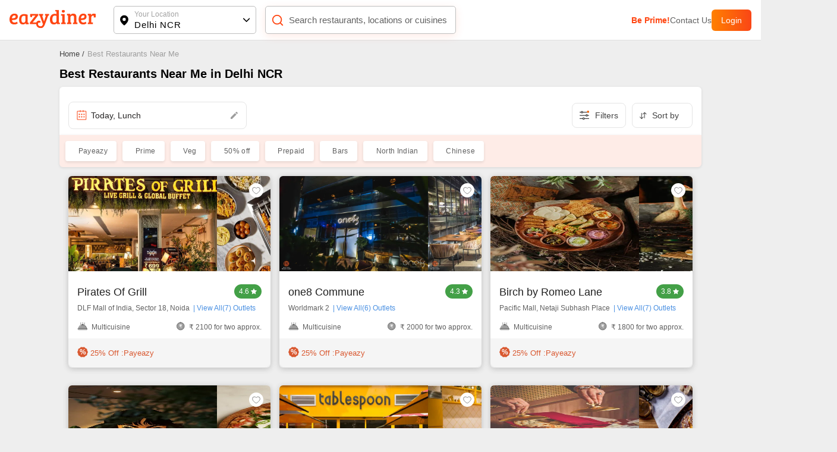

--- FILE ---
content_type: text/html; charset=utf-8
request_url: https://www.eazydiner.com/restaurants-near-me
body_size: 22742
content:
<!DOCTYPE html><html lang="en"><head><meta charSet="utf-8"/><link rel="alternate" href="https://www.eazydiner.com/restaurants-near-me" hrefLang="en-in"/><link rel="alternate" href="https://www.eazydiner.com/restaurants-near-me" hrefLang="x-default"/><link rel="icon" href="/images/favicon.ico"/><link rel="next" href="https://www.eazydiner.com/restaurants-near-me?page=2"/><link rel="canonical" href="https://www.eazydiner.com/restaurants-near-me"/><meta name="viewport" content="width=device-width, initial-scale=1.0, maximum-scale=1.0, user-scalable=0"/><title>Best Restaurants Near Me 🍽️ | Eazydiner</title><meta name="description" content="Discover the best restaurants near me. Get up to 50% off at restaurants near me. Find the menus, photos, ratings, price for two, and reviews on EazyDiner."/><meta name="theme-color" content="#7075C3"/><meta property="og:title" content="Best Restaurants Near Me 🍽️ | Eazydiner"/><meta property="og:description" content="Discover the best restaurants near me. Get up to 50% off at restaurants near me. Find the menus, photos, ratings, price for two, and reviews on EazyDiner."/><meta property="og:url"/><meta property="al:ios:url"/><meta property="al:ios:app_store_id" content="1018594093"/><meta property="al:ios:app_name" content="EazyDiner - Restaurant Reservations"/><meta property="al:android:url"/><meta property="al:android:app_name" content="EazyDiner - Restaurant Booking"/><meta property="al:android:package" content="com.easydiner"/><meta name="twitter:card" content="summary_large_image"/><meta name="twitter:site" content="@eazydiner"/><meta name="twitter:title" content="Best Restaurants Near Me 🍽️ | Eazydiner"/><meta name="twitter:description" content="Discover the best restaurants near me. Get up to 50% off at restaurants near me. Find the menus, photos, ratings, price for two, and reviews on EazyDiner."/><meta name="twitter:image"/><meta name="twitter:app:country" content="IN"/><meta name="twitter:app:name:iphone" content="EazyDiner - Restaurant Reservations"/><meta name="twitter:app:id:iphone" content="1018594093"/><meta name="twitter:app:url:iphone"/><meta name="twitter:app:name:googleplay" content="EazyDiner - Restaurant Booking"/><meta name="twitter:app:id:googleplay" content="com.easydiner"/><meta name="twitter:app:url:googleplay"/><meta property="fb:app_id" content="320917718073942"/><link rel="preconnect" href="https://fonts.googleapis.com"/><meta name="google-site-verification" content="ovS0stk56wD8dadc1E8Mm-YtrjTCa3g8ydX7A0MIoU0"/><script type="application/ld+json">[{"@context":"https://schema.org","@type":"ItemList","name":"Featured Restaurants","itemListElement":[{"@type":"ListItem","position":1,"item":{"@type":"Restaurant","name":"Pirates Of Grill","url":"https://www.eazydiner.com/delhi-ncr/pirates-of-grill-dlf-mall-of-india-sector-18-613711","image":"https://dt4l9bx31tioh.cloudfront.net/eazymedia/restaurant/613711/restaurant020250319173750.jpeg?width=818&height=450&mode=crop","address":{"@type":"PostalAddress","streetAddress":"DLF Mall of India, Sector 18, Noida","addressLocality":"Noida","addressRegion":"Delhi Ncr","addressCountry":"India"},"aggregateRating":{"@type":"AggregateRating","ratingValue":4.6,"ratingCount":88}}},{"@type":"ListItem","position":2,"item":{"@type":"Restaurant","name":"one8 Commune","url":"https://www.eazydiner.com/delhi-ncr/one8-commune-worldmark-2-666334","image":"https://dt4l9bx31tioh.cloudfront.net/eazymedia/restaurant/666334/restaurant820190802133154.jpg?width=818&height=450&mode=crop","address":{"@type":"PostalAddress","streetAddress":"Worldmark 2","addressLocality":"South Delhi","addressRegion":"Delhi Ncr","addressCountry":"India"},"aggregateRating":{"@type":"AggregateRating","ratingValue":4,"ratingCount":692}}},{"@type":"ListItem","position":3,"item":{"@type":"Restaurant","name":"Birch by Romeo Lane","url":"https://www.eazydiner.com/delhi-ncr/birch-by-romeo-lane-pacific-mall-netaji-subhash-place-693091","image":"https://dt4l9bx31tioh.cloudfront.net/eazymedia/restaurant/693091/restaurant020240125111723.jpeg?width=818&height=450&mode=crop","address":{"@type":"PostalAddress","streetAddress":"Pacific Mall, Netaji Subhash Place","addressLocality":"North Delhi","addressRegion":"Delhi Ncr","addressCountry":"India"},"aggregateRating":{"@type":"AggregateRating","ratingValue":4,"ratingCount":58}}},{"@type":"ListItem","position":4,"item":{"@type":"Restaurant","name":"PLATE","url":"https://www.eazydiner.com/delhi-ncr/plate-dlf-promenade-mall-vasant-kunj-670059","image":"https://dt4l9bx31tioh.cloudfront.net/eazymedia/restaurant/670059/restaurant1220191223114343.jpg?width=818&height=450&mode=crop","address":{"@type":"PostalAddress","streetAddress":"DLF Promenade Mall, Vasant Kunj","addressLocality":"South Delhi","addressRegion":"Delhi Ncr","addressCountry":"India"},"aggregateRating":{"@type":"AggregateRating","ratingValue":4,"ratingCount":514}}},{"@type":"ListItem","position":5,"item":{"@type":"Restaurant","name":"Marieta","url":"https://www.eazydiner.com/delhi-ncr/marieta-two-horizon-center-golf-course-road-694292","image":"https://dt4l9bx31tioh.cloudfront.net/eazymedia/restaurant/694292/restaurant020250915062426.jpg?width=818&height=450&mode=crop","address":{"@type":"PostalAddress","streetAddress":"Two Horizon Center, Golf Course Road","addressLocality":"Gurgaon","addressRegion":"Delhi Ncr","addressCountry":"India"},"aggregateRating":{"@type":"AggregateRating","ratingValue":4,"ratingCount":21}}},{"@type":"ListItem","position":6,"item":{"@type":"Restaurant","name":"TBSP - Tablespoon","url":"https://www.eazydiner.com/delhi-ncr/tbsp-tablespoon-cyber-hub-gurgaon-700554","image":"https://dt4l9bx31tioh.cloudfront.net/eazymedia/restaurant/700554/restaurant120241213051309.png?width=818&height=450&mode=crop","address":{"@type":"PostalAddress","streetAddress":"Cyber Hub, Gurgaon","addressLocality":"Gurgaon","addressRegion":"Delhi Ncr","addressCountry":"India"},"aggregateRating":{"@type":"AggregateRating","ratingValue":4,"ratingCount":37}}},{"@type":"ListItem","position":7,"item":{"@type":"Restaurant","name":"Daryaganj - By The Inventors Of Butter Chicken And Dal Makhani","url":"https://www.eazydiner.com/delhi-ncr/daryaganj-by-the-inventors-of-butter-chicken-and-dal-makhani-dlf-mall-of-india-sector-18-noida-673890","image":"https://dt4l9bx31tioh.cloudfront.net/eazymedia/restaurant/673890/restaurant320250605104638.jpg?width=818&height=450&mode=crop","address":{"@type":"PostalAddress","streetAddress":"DLF Mall of India, Sector 18, Noida","addressLocality":"Noida","addressRegion":"Delhi Ncr","addressCountry":"India"},"aggregateRating":{"@type":"AggregateRating","ratingValue":4,"ratingCount":187}}},{"@type":"ListItem","position":8,"item":{"@type":"Restaurant","name":"Qavalli","url":"https://www.eazydiner.com/delhi-ncr/qavalli-worldmark-1-690778","image":"https://dt4l9bx31tioh.cloudfront.net/eazymedia/restaurant/690778/restaurant020230920082502.jpeg?width=818&height=450&mode=crop","address":{"@type":"PostalAddress","streetAddress":"Worldmark 1","addressLocality":"South Delhi","addressRegion":"Delhi Ncr","addressCountry":"India"},"aggregateRating":{"@type":"AggregateRating","ratingValue":4,"ratingCount":38}}}]},{"@context":"https://schema.org","@type":"FaqPage","mainEntity":[{"@type":"Question","name":"Which restaurants are open for dining in Delhi NCR?","acceptedAnswer":{"@type":"Answer","text":"one8 Commune,Qavalli,Daryaganj - By The Inventors Of Butter Chicken And Dal Makhani are open for dining in Delhi NCR"}},{"@type":"Question","name":"What are the famous restaurants in Delhi NCR?","acceptedAnswer":{"@type":"Answer","text":"one8 Commune,Qavalli,Daryaganj - By The Inventors Of Butter Chicken And Dal Makhani are the famous restaurants in Delhi NCR"}},{"@type":"Question","name":"What are the Top Chain Restaurants in Delhi NCR?","acceptedAnswer":{"@type":"Answer","text":"Top chain restaurants in Delhi NCR are Barbeque Nation,Cafe Delhi Heights,Chili's,Punjab Grill."}}]}]</script><script type="application/ld+json">{"@context":"http://schema.org","@type":"WebPage","url":"https://www.eazydiner.com/restaurants-near-me","headline":"Best Restaurants Near Me 🍽️ | Eazydiner","description":"Discover the best restaurants near me. Get up to 50% off at restaurants near me. Find the menus, photos, ratings, price for two, and reviews on EazyDiner."}</script><meta name="next-head-count" content="36"/><link rel="preload" href="/_next/static/css/1e09544ce67dc557.css" as="style"/><link rel="stylesheet" href="/_next/static/css/1e09544ce67dc557.css" data-n-g=""/><link rel="preload" href="/_next/static/css/4a66a4a9e1af87eb.css" as="style"/><link rel="stylesheet" href="/_next/static/css/4a66a4a9e1af87eb.css" data-n-p=""/><noscript data-n-css=""></noscript><script defer="" nomodule="" src="/_next/static/chunks/polyfills-78c92fac7aa8fdd8.js"></script><script src="/_next/static/chunks/webpack-e901c470639d1858.js" defer=""></script><script src="/_next/static/chunks/framework-610088a14d71b5ef.js" defer=""></script><script src="/_next/static/chunks/main-3ab10256a9867544.js" defer=""></script><script src="/_next/static/chunks/pages/_app-7ef8f66c0949c0bc.js" defer=""></script><script src="/_next/static/chunks/4052-c1c3f0055f8a0cb3.js" defer=""></script><script src="/_next/static/chunks/4149-f43b790026cec5dd.js" defer=""></script><script src="/_next/static/chunks/1651-f3fe7e00a4798494.js" defer=""></script><script src="/_next/static/chunks/5808-f2003c89ae241507.js" defer=""></script><script src="/_next/static/chunks/pages/near-me/%5Bslug%5D-e197e190572ae8a2.js" defer=""></script><script src="/_next/static/jKiOYYmG_7G5m9GnM7_2N/_buildManifest.js" defer=""></script><script src="/_next/static/jKiOYYmG_7G5m9GnM7_2N/_ssgManifest.js" defer=""></script></head><body><div id="__next"><div class="main_wrapper"><div class="hide_mobile"><div class="header_color top-0 full-width fixed bg-white black non_prime_home"><div class="space_header_home desktop_flex"><div class="loc_search desktop_flex"><div class="flex flex-between"><a href="https://www.eazydiner.com" data-testid="home-link"><span style="box-sizing:border-box;display:inline-block;overflow:hidden;width:initial;height:initial;background:none;opacity:1;border:0;margin:0;padding:0;position:relative;max-width:100%"><span style="box-sizing:border-box;display:block;width:initial;height:initial;background:none;opacity:1;border:0;margin:0;padding:0;max-width:100%"><img style="display:block;max-width:100%;width:initial;height:initial;background:none;opacity:1;border:0;margin:0;padding:0" alt="" aria-hidden="true" src="data:image/svg+xml,%3csvg%20xmlns=%27http://www.w3.org/2000/svg%27%20version=%271.1%27%20width=%27145%27%20height=%2734%27/%3e"/></span><img alt="EazyDiner" src="[data-uri]" decoding="async" data-nimg="intrinsic" class="ed_logo" style="position:absolute;top:0;left:0;bottom:0;right:0;box-sizing:border-box;padding:0;border:none;margin:auto;display:block;width:0;height:0;min-width:100%;max-width:100%;min-height:100%;max-height:100%;background-size:cover;background-position:0% 0%;filter:blur(20px);background-image:url(&quot;/_next/static/media/logo.72441b04.svg&quot;)"/><noscript><img alt="EazyDiner" loading="lazy" decoding="async" data-nimg="intrinsic" style="position:absolute;top:0;left:0;bottom:0;right:0;box-sizing:border-box;padding:0;border:none;margin:auto;display:block;width:0;height:0;min-width:100%;max-width:100%;min-height:100%;max-height:100%" class="ed_logo" src="/_next/static/media/logo.72441b04.svg"/></noscript></span></a><div class="hide_desktop margin-b-15"><div class="flex align-v-center"><div class="black underline margin-r-15 pointer">Login</div><a target="_blank" rel="noopener noreferrer" href="https://1m6m.app.link/ThfKFlxT5Cb"><div class="flex login_btn_home full-height font-14 white align-v-center pointer">Open App</div></a></div></div></div><div class="flex flex-between loc_main ellipsis"><div class="flex align-v-center ellipsis full-width main_loc pointer"><div class="flex pointer" data-testid="location-icon-header"><svg width="14" height="18" viewBox="0 0 14 18" fill="none" xmlns="http://www.w3.org/2000/svg"><path d="M6.964.61a6.964 6.964 0 0 1 6.965 6.964c0 2.943-2.068 6.15-6.15 9.655a1.25 1.25 0 0 1-1.631-.001l-.27-.234C1.976 13.579 0 10.45 0 7.574A6.964 6.964 0 0 1 6.964.609zm0 4.285a2.679 2.679 0 1 0 0 5.357 2.679 2.679 0 0 0 0-5.357z" fill="#000"></path></svg></div><div class="flex full-width v-flex-end loc_name_aero ellipsis"><div class="loc_main_home ellipsis"><div class="loc_text_home font-12 padding-b-2 hide_mobile" data-testid="location">Your Location</div><div class="selected_loc_home font-15 semi-bold" data-testid="sub-location">Delhi NCR</div></div><div class="loc_aero" data-testid="location-icon"><svg width="12" height="12"><g fill="none" fill-rule="evenodd"><path class="loc_aero_down" fill="black" fill-rule="nonzero" d="M5.975 6.61l4.33-4.242a.79.79 0 000-1.133.83.83 0 00-1.156 0l-4.91 4.809a.79.79 0 000 1.133l4.91 4.809a.83.83 0 001.157 0 .79.79 0 000-1.133L5.976 6.61z" transform="rotate(-90 7 7)"></path><path d="M0 0H14V14H0z" transform="rotate(-90 7 7)"></path></g></svg></div></div></div></div><div class="relative flex search_main_home align-v-center radius-10 margin-t-20 pointer"><div class="search_icon absolute flex" data-testid="search-icon"><svg width="22" height="22" viewBox="0 0 24 24" fill="none" xmlns="http://www.w3.org/2000/svg"><path d="m17 17 4 4M3 11a8 8 0 1 0 16 0 8 8 0 0 0-16 0z" stroke="#FF4612" stroke-width="2" stroke-linecap="round" stroke-linejoin="round"></path></svg></div><div class="grey search_input_home font-15 padding-l-25 ellipsis test" data-testid="searchResTest">Search restaurants, locations or cuisines</div></div></div><div class="flex hide_mobile right_header"><a class="pointer grey color_FF4612 bold" data-testid="primeTest" href="https://www.eazydiner.com/premium-prime-dining">Be Prime!</a><a class="pointer grey" data-testid="contact" href="https://www.eazydiner.com/contact-us">Contact Us</a><div class="flex login_btn_home full-height font-14 white align-v-center pointer">Login</div></div></div></div></div><div class="conatiner padding-t-15"><div class="padding-b-15 hide_mobile"><div class="flex hide_mobile"><div><a href="https://www.eazydiner.com/"><div class="margin-r-5 font-13 grey-another-light pointer">Home<!-- --> /</div></a></div><div><div class="margin-r-5 font-13 grey-light-dark">Best Restaurants Near Me</div></div></div></div><div class="hide_mobile"><h1 class="black padding-b-10 font-20 text-left margin-0-auto">Best Restaurants Near Me in Delhi NCR</h1></div><div class=" fixed top-0 full-width listing_header listing_listing_header__79xq7"><div class="padding-10 padding-l-15 padding-r-15 bg-white listing_listing_internal___BxEZ"><div class="flex align-v-center flex-between location_search hide_desktop"><div class="flex align-v-center"><div class="flex pointer"><svg width="9" height="16"><path d="M9 2 3.047 8 9 14l-1.5 1.5L0 8 7.5.5z" fill="#212121" fill-rule="evenodd"></path></svg></div><div class="flex full-width v-flex-end loc_name_aero ellipsis"><div class="loc_main_home ellipsis"><div class="loc_text_home font-12 padding-b-2 " data-testid="location">Your Location</div><div class="selected_loc_home font-15 semi-bold" data-testid="sub-location">Delhi NCR</div></div><div class="loc_aero" data-testid="location-icon"><svg width="12" height="12"><g fill="none" fill-rule="evenodd"><path class="loc_aero_down" fill="black" fill-rule="nonzero" d="M5.975 6.61l4.33-4.242a.79.79 0 000-1.133.83.83 0 00-1.156 0l-4.91 4.809a.79.79 0 000 1.133l4.91 4.809a.83.83 0 001.157 0 .79.79 0 000-1.133L5.976 6.61z" transform="rotate(-90 7 7)"></path><path d="M0 0H14V14H0z" transform="rotate(-90 7 7)"></path></g></svg></div></div></div><div class="flex"><svg xmlns="http://www.w3.org/2000/svg" width="20" height="20" viewBox="0 0 20 20"><g fill="none" fill-rule="evenodd"><path fill="#424242" fill-rule="nonzero" d="M16.787 15.744l-3.39-3.463a5.572 5.572 0 0 0 1.349-3.632c0-3.115-2.58-5.649-5.75-5.649s-5.75 2.534-5.75 5.65c0 3.114 2.58 5.648 5.75 5.648 1.19 0 2.324-.352 3.294-1.022l3.416 3.49a.75.75 0 0 0 .54.226c.195 0 .38-.073.52-.206a.729.729 0 0 0 .02-1.042zM8.995 4.474c2.343 0 4.25 1.873 4.25 4.175 0 2.303-1.907 4.176-4.25 4.176-2.344 0-4.25-1.873-4.25-4.176 0-2.302 1.906-4.175 4.25-4.175z"></path><path d="M0 0h20v20H0z"></path></g></svg></div></div><div class="flex align-v-center margin-t-15 flex-between"><div class="flex flex-between pointer listing_listing_date_meal__m5xbB"><div class="flex align-v-center"><svg width="19" height="20" viewBox="0 0 19 20" xmlns="http://www.w3.org/2000/svg"><g fill="none" fill-rule="evenodd"><path d="M0 0h18.864v19.857H0z"></path><path d="M16.31 2.586c.276 0 .509.1.698.299.19.199.284.444.284.735v12.928c0 .28-.094.522-.284.727a.914.914 0 0 1-.698.307H2.555a.914.914 0 0 1-.699-.307 1.035 1.035 0 0 1-.284-.727V3.62c0-.291.095-.536.284-.735.19-.2.422-.3.699-.3h3.93V1.552a.51.51 0 0 1 .145-.363.46.46 0 0 1 .346-.154.46.46 0 0 1 .345.154.51.51 0 0 1 .146.363v1.035h3.93V1.55a.51.51 0 0 1 .146-.363.46.46 0 0 1 .345-.154.46.46 0 0 1 .346.154.51.51 0 0 1 .146.363v1.035h3.93zm0 13.962V3.62h-3.93v.517a.51.51 0 0 1-.146.363.46.46 0 0 1-.346.154.46.46 0 0 1-.345-.154.51.51 0 0 1-.146-.363V3.62h-3.93v.517a.51.51 0 0 1-.146.363.46.46 0 0 1-.345.154.46.46 0 0 1-.346-.154.51.51 0 0 1-.145-.363V3.62h-3.93v12.928H16.31zm-3.44-7.24a.46.46 0 0 1-.344-.153.51.51 0 0 1-.146-.364V7.757a.51.51 0 0 1 .146-.364.46.46 0 0 1 .345-.153h.982a.46.46 0 0 1 .346.153.51.51 0 0 1 .146.364V8.79a.51.51 0 0 1-.146.364.46.46 0 0 1-.346.153h-.982zm0 4.137a.46.46 0 0 1-.344-.154.51.51 0 0 1-.146-.363v-1.034a.51.51 0 0 1 .146-.364.46.46 0 0 1 .345-.154h.982a.46.46 0 0 1 .346.154.51.51 0 0 1 .146.364v1.034a.51.51 0 0 1-.146.363.46.46 0 0 1-.346.154h-.982zm-2.947-2.069a.46.46 0 0 1 .346.154.51.51 0 0 1 .146.364v1.034a.51.51 0 0 1-.146.363.46.46 0 0 1-.346.154h-.982a.46.46 0 0 1-.346-.154.51.51 0 0 1-.145-.363v-1.034a.51.51 0 0 1 .145-.364.46.46 0 0 1 .346-.154h.982zm0-4.136a.46.46 0 0 1 .346.153.51.51 0 0 1 .146.364V8.79a.51.51 0 0 1-.146.364.46.46 0 0 1-.346.153h-.982a.46.46 0 0 1-.346-.153.51.51 0 0 1-.145-.364V7.757a.51.51 0 0 1 .145-.364.46.46 0 0 1 .346-.153h.982zm-3.93 0a.46.46 0 0 1 .346.153.51.51 0 0 1 .146.364V8.79a.51.51 0 0 1-.146.364.46.46 0 0 1-.346.153h-.982a.46.46 0 0 1-.346-.153.51.51 0 0 1-.145-.364V7.757a.51.51 0 0 1 .145-.364.46.46 0 0 1 .346-.153h.982zm0 4.136a.46.46 0 0 1 .346.154.51.51 0 0 1 .146.364v1.034a.51.51 0 0 1-.146.363.46.46 0 0 1-.346.154h-.982a.46.46 0 0 1-.346-.154.51.51 0 0 1-.145-.363v-1.034a.51.51 0 0 1 .145-.364.46.46 0 0 1 .346-.154h.982z" fill="#FA4616"></path></g></svg><div class="listing_today_text___mCY0">Today<!-- -->,<!-- --> <!-- -->Lunch</div></div><div class="edit_date flex align-v-center"><svg width="16" height="16" viewBox="0 0 16 16" xmlns="http://www.w3.org/2000/svg"><g fill="none" fill-rule="evenodd"><path d="M0 0h16v16H0z"></path><path d="M2 11.5V14h2.5l7.373-7.373-2.5-2.5L2 11.5zm11.807-6.807c.26-.26.26-.68 0-.94l-1.56-1.56a.664.664 0 0 0-.94 0l-1.22 1.22 2.5 2.5 1.22-1.22z" fill="#9E9E9E" fill-rule="nonzero"></path></g></svg></div></div><div class="flex"><div class="pointer flex listing_filter_line__puVrF"><div class="flex"><svg width="16" height="16" viewBox="0 0 16 16" xmlns="http://www.w3.org/2000/svg"><g fill="#424242" fill-rule="nonzero"><path d="M15.364 2.02h-9.52A1.967 1.967 0 0 0 3.985.68c-.865 0-1.6.562-1.862 1.34H.636a.625.625 0 0 0 0 1.25h1.486a1.967 1.967 0 0 0 1.861 1.338c.865 0 1.6-.561 1.862-1.339h9.519a.625.625 0 1 0 0-1.25zM3.984 3.357a.715.715 0 1 1 .001-1.43.715.715 0 0 1-.002 1.43zM15.364 7.375h-1.486a1.967 1.967 0 0 0-1.861-1.339c-.865 0-1.6.562-1.862 1.339H.636a.625.625 0 0 0 0 1.25h9.52a1.967 1.967 0 0 0 1.86 1.339c.865 0 1.6-.562 1.862-1.339h1.486a.625.625 0 1 0 0-1.25zm-3.347 1.339a.715.715 0 1 1 .001-1.43.715.715 0 0 1-.001 1.43zM15.364 12.73H8.522a1.967 1.967 0 0 0-1.86-1.338c-.865 0-1.6.561-1.862 1.339H.636a.625.625 0 0 0 0 1.25H4.8a1.967 1.967 0 0 0 1.861 1.338c.865 0 1.6-.561 1.861-1.338h6.842a.625.625 0 1 0 0-1.25zM6.66 14.07a.715.715 0 1 1 .002-1.43.715.715 0 0 1-.002 1.43z"></path><ellipse fill="#FA6400" cx="14.182" cy="1.765" rx="1.818" ry="1.765"></ellipse></g></svg></div><div class="margin-l-10 grey-another-light hide_mobile">Filters</div></div><div class="flex align-v-center pointer listing_sort_by__8GKDL"><div class="flex"><svg width="16" height="13"><g fill="none" fill-rule="evenodd"><g fill="#424242" fill-rule="nonzero"><path d="M11.473 3.628 8.626.864a.486.486 0 0 0-.674 0L5.106 3.628a.452.452 0 0 0 0 .654.486.486 0 0 0 .674 0l2.027-1.967v8.099c0 .26.215.468.483.468a.475.475 0 0 0 .482-.468V2.315L10.8 4.282a.486.486 0 0 0 .674 0 .452.452 0 0 0 0-.654zM6.53 8.424a.486.486 0 0 0-.674 0L3.829 10.39V2.292a.475.475 0 0 0-.482-.468.475.475 0 0 0-.483.468v8.099L.837 8.424a.486.486 0 0 0-.674 0 .452.452 0 0 0 0 .654l2.848 2.764a.486.486 0 0 0 .674 0l2.847-2.764a.454.454 0 0 0-.002-.654z"></path></g></g></svg></div><div class="hide_mobile grey-another-light margin-l-5 margin-r-10">Sort by</div></div></div></div></div><div class="flex hide_scroll listing_filter_tab__88_Pg"><div class="pointer listing_filterList__DgGDa ">  <!-- -->Payeazy</div><div class="pointer listing_filterList__DgGDa ">  <!-- -->Prime</div><div class="pointer listing_filterList__DgGDa ">  <!-- -->Veg</div><div class="pointer listing_filterList__DgGDa ">  <!-- -->50% off</div><div class="pointer listing_filterList__DgGDa ">  <!-- -->Prepaid</div><div class="pointer listing_filterList__DgGDa ">  <!-- -->Bars</div><div class="pointer listing_filterList__DgGDa ">  <!-- -->North Indian</div><div class="pointer listing_filterList__DgGDa ">  <!-- -->Chinese</div></div></div><div class="card_main listing_cards_main__0VshZ"><div class="padding-15 card_main_inner"><div class="listing_start"><div class="listing_restaurant_three_col__r6XnS"><div class=""><div class="relative pointer listing_touch_box__00o7f"><div class="relative pointer listing_touch_box__00o7f"><div class="relative"><div class="flex  listing_image_main__fUIKa"><div class="flex full_image listing_image_internal__GLYj_"><span style="box-sizing:border-box;display:inline-block;overflow:hidden;width:initial;height:initial;background:none;opacity:1;border:0;margin:0;padding:0;position:relative;max-width:100%"><span style="box-sizing:border-box;display:block;width:initial;height:initial;background:none;opacity:1;border:0;margin:0;padding:0;max-width:100%"><img style="display:block;max-width:100%;width:initial;height:initial;background:none;opacity:1;border:0;margin:0;padding:0" alt="" aria-hidden="true" src="data:image/svg+xml,%3csvg%20xmlns=%27http://www.w3.org/2000/svg%27%20version=%271.1%27%20width=%27400%27%20height=%27130%27/%3e"/></span><img alt="Restaurant Image" src="[data-uri]" decoding="async" data-nimg="intrinsic" class="" style="position:absolute;top:0;left:0;bottom:0;right:0;box-sizing:border-box;padding:0;border:none;margin:auto;display:block;width:0;height:0;min-width:100%;max-width:100%;min-height:100%;max-height:100%"/><noscript><img alt="Restaurant Image" loading="lazy" decoding="async" data-nimg="intrinsic" style="position:absolute;top:0;left:0;bottom:0;right:0;box-sizing:border-box;padding:0;border:none;margin:auto;display:block;width:0;height:0;min-width:100%;max-width:100%;min-height:100%;max-height:100%" class="" src="https://dt4l9bx31tioh.cloudfront.net/eazymedia/restaurant/613711/restaurant020250319173750.jpeg?width=818&amp;height=450&amp;mode=crop?format=auto&amp;quality=80"/></noscript></span></div><div class="flex full_image listing_image_internal__GLYj_"><span style="box-sizing:border-box;display:inline-block;overflow:hidden;width:initial;height:initial;background:none;opacity:1;border:0;margin:0;padding:0;position:relative;max-width:100%"><span style="box-sizing:border-box;display:block;width:initial;height:initial;background:none;opacity:1;border:0;margin:0;padding:0;max-width:100%"><img style="display:block;max-width:100%;width:initial;height:initial;background:none;opacity:1;border:0;margin:0;padding:0" alt="" aria-hidden="true" src="data:image/svg+xml,%3csvg%20xmlns=%27http://www.w3.org/2000/svg%27%20version=%271.1%27%20width=%27400%27%20height=%27130%27/%3e"/></span><img alt="Restaurant Image" src="[data-uri]" decoding="async" data-nimg="intrinsic" class="" style="position:absolute;top:0;left:0;bottom:0;right:0;box-sizing:border-box;padding:0;border:none;margin:auto;display:block;width:0;height:0;min-width:100%;max-width:100%;min-height:100%;max-height:100%"/><noscript><img alt="Restaurant Image" loading="lazy" decoding="async" data-nimg="intrinsic" style="position:absolute;top:0;left:0;bottom:0;right:0;box-sizing:border-box;padding:0;border:none;margin:auto;display:block;width:0;height:0;min-width:100%;max-width:100%;min-height:100%;max-height:100%" class="" src="https://dt4l9bx31tioh.cloudfront.net/eazymedia/restaurant/613711/restaurant120250319173750.jpeg?width=818&amp;height=450&amp;mode=crop?format=auto&amp;quality=80"/></noscript></span></div><div class="flex full_image listing_image_internal__GLYj_"><span style="box-sizing:border-box;display:inline-block;overflow:hidden;width:initial;height:initial;background:none;opacity:1;border:0;margin:0;padding:0;position:relative;max-width:100%"><span style="box-sizing:border-box;display:block;width:initial;height:initial;background:none;opacity:1;border:0;margin:0;padding:0;max-width:100%"><img style="display:block;max-width:100%;width:initial;height:initial;background:none;opacity:1;border:0;margin:0;padding:0" alt="" aria-hidden="true" src="data:image/svg+xml,%3csvg%20xmlns=%27http://www.w3.org/2000/svg%27%20version=%271.1%27%20width=%27400%27%20height=%27130%27/%3e"/></span><img alt="Restaurant Image" src="[data-uri]" decoding="async" data-nimg="intrinsic" class="" style="position:absolute;top:0;left:0;bottom:0;right:0;box-sizing:border-box;padding:0;border:none;margin:auto;display:block;width:0;height:0;min-width:100%;max-width:100%;min-height:100%;max-height:100%"/><noscript><img alt="Restaurant Image" loading="lazy" decoding="async" data-nimg="intrinsic" style="position:absolute;top:0;left:0;bottom:0;right:0;box-sizing:border-box;padding:0;border:none;margin:auto;display:block;width:0;height:0;min-width:100%;max-width:100%;min-height:100%;max-height:100%" class="" src="https://dt4l9bx31tioh.cloudfront.net/eazymedia/restaurant/613711/restaurant220250319173750.jpeg?width=818&amp;height=450&amp;mode=crop?format=auto&amp;quality=80"/></noscript></span></div></div></div><div class="bg-white listing_center_content__Bq_9P"><div class="flex align-v-center flex-between"><h3 class="margin-0-auto all_unset"><a href="https://www.eazydiner.com/delhi-ncr/pirates-of-grill-dlf-mall-of-india-sector-18-613711?deal_types[]=postpaid" class="ellipsis listing_res_name__uVIN8">Pirates Of Grill</a></h3><div class=""><svg width="46" height="24" viewBox="0 0 46 24" xmlns="http://www.w3.org/2000/svg"><g fill="none" fill-rule="evenodd"><g><rect fill="#43A047" width="46" height="24" rx="12"></rect><path d="M37.986 10.641a.293.293 0 0 0-.237-.2l-3.1-.45-1.386-2.809a.293.293 0 0 0-.526 0l-1.386 2.81-3.1.45a.293.293 0 0 0-.163.5l2.244 2.186-.53 3.087a.293.293 0 0 0 .425.31L33 15.065l2.773 1.458a.293.293 0 0 0 .425-.309l-.53-3.087 2.244-2.187a.293.293 0 0 0 .074-.3z" fill="#FFF" fill-rule="nonzero"></path></g><text font-size="12" font-weight="400" fill="#FFF"><tspan x="8" y="16">4.6</tspan></text></g></svg></div></div><div class="font-12 ellipsis flex listing_res_address__LuVOm"><div class="ellipsis">DLF Mall of India, Sector 18, Noida</div><span class="listing_list_outlet__dUxK_ listing_outlet_link__bXeSn">  |<!-- --> <!-- -->View All(7) Outlets</span></div><div class="font-12 flex flex-between ellipsis listing_cuisine_aprox__3qehk"><div class="flex align-v-center ellipsis listing_multi_cuisines__zLLXK"><div class="listing_cuisine_aprox_icon__rjvkJ"><svg width="18" height="14" viewBox="0 0 18 14" xmlns="http://www.w3.org/2000/svg"><g fill="none" fill-rule="evenodd"><path d="M15.745 11.709a6.823 6.823 0 1 0-13.647 0h13.647z" fill="#9E9E9E"></path><path d="M15.745 11.709a6.823 6.823 0 1 0-13.647 0h13.647z" stroke="#212121" stroke-width=".5" stroke-linecap="round" stroke-linejoin="round"></path><path d="M9.691 4.917H8.244a.356.356 0 0 1-.355-.355v-.168c0-.195.16-.355.355-.355H9.69c.195 0 .354.16.354.355v.168a.355.355 0 0 1-.354.355" fill="#9E9E9E"></path><path d="M9.691 4.917H8.244a.356.356 0 0 1-.355-.355v-.168c0-.195.16-.355.355-.355H9.69c.195 0 .354.16.354.355v.168a.355.355 0 0 1-.354.355z" stroke="#212121" stroke-width=".5" stroke-linecap="round" stroke-linejoin="round"></path><path fill="#E5E5E5" d="M1.138 11.706h15.659l-.743 1.67H2.246z"></path><path stroke="#212121" stroke-width=".5" stroke-linecap="round" stroke-linejoin="round" d="M1.138 11.706h15.659l-.743 1.67H2.246zM5.9 1.372s-.859.81-.15 1.707c.711.897-.065 1.44-.065 1.44M12.314 1.692s-.859.81-.149 1.707-.066 1.44-.066 1.44M9.238 1.138s-1.085.873-.028 1.768"></path><path d="M3.16 9.372s.92-1.916 2.143-2.69" stroke="#FFF" stroke-width=".5" stroke-linecap="round" stroke-linejoin="round"></path><path d="M5.696 6.406c0 .024-.02.045-.045.045a.045.045 0 0 1-.045-.045c0-.025.02-.046.045-.046.025 0 .045.02.045.046z" stroke="#FFF" stroke-width=".415" stroke-linecap="round" stroke-linejoin="round"></path></g></svg></div>Multicuisine</div><div class="flex align-v-center"><div class="listing_cuisine_aprox_icon__rjvkJ"><svg width="15" height="16" viewBox="0 0 15 16" xmlns="http://www.w3.org/2000/svg"><defs><path d="M.535.407C.37.407.237.52.237.66c0 .14.132.253.298.253H1.94c.42.003.786.21.968.508H.535c-.166 0-.298.114-.298.253 0 .14.132.255.298.255h2.488c-.05.472-.52.845-1.093.845H.535c-.166 0-.298.113-.298.253 0 .141.132.254.298.254H1.94c.601.005 1.087.42 1.087.93v1.521c0 .14.134.253.3.253.164 0 .3-.113.3-.253V4.211c0-.49-.293-.924-.737-1.184.418-.244.7-.643.732-1.098h.606c.165 0 .299-.115.299-.255s-.134-.253-.299-.253h-.677a1.42 1.42 0 0 0-.33-.508h1.007c.165 0 .299-.113.299-.253S4.393.407 4.228.407H.535z" id="c0junqu7ta"></path></defs><g fill="none" fill-rule="evenodd"><path d="M6.745 2.059a6.382 6.382 0 1 1 0 12.764 6.382 6.382 0 0 1 0-12.764" fill="#9E9E9E"></path><path d="M6.745 2.059a6.382 6.382 0 1 1 0 12.764 6.382 6.382 0 0 1 0-12.764z" stroke="#212121" stroke-width=".5" stroke-linecap="round" stroke-linejoin="round"></path><path d="M8.592 6.665h-.678a1.4 1.4 0 0 0-.329-.508h1.007c.164 0 .298-.114.298-.253 0-.141-.134-.253-.298-.253H4.898c-.164 0-.298.112-.298.253 0 .14.134.253.298.253h1.407c.42.003.785.21.966.508H4.898c-.164 0-.298.113-.298.253s.134.254.298.254h2.488c-.05.473-.521.845-1.091.845H4.898c-.164 0-.298.114-.298.253 0 .141.134.255.298.255h1.407c.6.004 1.087.419 1.087.93v1.52c0 .142.133.255.298.255.164 0 .3-.113.3-.254V9.454c0-.49-.292-.923-.737-1.184.418-.243.701-.643.732-1.098h.607c.164 0 .298-.113.298-.254 0-.14-.134-.253-.298-.253" fill="#FFF"></path><g transform="translate(4.364 5.244)"><mask id="qjp7838l6b" fill="#fff"><use xlink:href="#c0junqu7ta"></use></mask><path fill="#FFF" mask="url(#qjp7838l6b)" d="M-3.96 10.182H8.724V-3.79H-3.96z"></path></g></g></svg></div>₹ 2100 for two approx.</div></div></div><div class="flex align-v-center flex-between listing_res_offer__0q0D2"><div class="flex align-v-center ellipsis"><div><svg width="18" height="18" viewBox="0 0 15 15" xmlns="http://www.w3.org/2000/svg"><g fill="none" fill-rule="evenodd"><path fill="#D95931" fill-rule="nonzero" d="m7.5 14.287-2.318.346-1.671-1.642-2.079-1.083-.387-2.31L0 7.5l1.045-2.097.387-2.311 2.079-1.083L5.182.367 7.5.713 9.818.367l1.671 1.642 2.079 1.083.387 2.31L15 7.5l-1.045 2.097-.387 2.311-2.079 1.083-1.671 1.642z"></path><text font-family="" font-size="10" font-weight="bold" fill="#FFF"><tspan x="3" y="11">%</tspan></text></g></svg></div><div class="ellipsis listing_offer_text__LXKw1">25% Off :Payeazy</div></div></div></div><div class="absolute pointer flex listing_fav_res__pp4Wh"><svg width="24" height="24" viewBox="0 0 32 32" fill="none" xmlns="http://www.w3.org/2000/svg"><circle cx="16" cy="16" r="16" fill="#fff"></circle><path d="m16.07 23.905-.002.001a.143.143 0 0 1-.136 0l-.003-.001c-.16-.085-2.297-1.25-4.385-3.078C9.429 18.975 7.5 16.56 7.5 13.982A4.487 4.487 0 0 1 11.982 9.5c1.514 0 2.814.648 3.618 1.72l.4.532.4-.532c.804-1.072 2.104-1.72 3.618-1.72a4.488 4.488 0 0 1 4.482 4.482c0 2.578-1.93 4.993-4.044 6.845-2.088 1.828-4.225 2.993-4.385 3.078z" stroke="#616161"></path></svg></div></div></div><div class=""><div class="relative pointer listing_touch_box__00o7f"><div class="relative pointer listing_touch_box__00o7f"><div class="relative"><div class="flex  listing_image_main__fUIKa"><div class="flex full_image listing_image_internal__GLYj_"><span style="box-sizing:border-box;display:inline-block;overflow:hidden;width:initial;height:initial;background:none;opacity:1;border:0;margin:0;padding:0;position:relative;max-width:100%"><span style="box-sizing:border-box;display:block;width:initial;height:initial;background:none;opacity:1;border:0;margin:0;padding:0;max-width:100%"><img style="display:block;max-width:100%;width:initial;height:initial;background:none;opacity:1;border:0;margin:0;padding:0" alt="" aria-hidden="true" src="data:image/svg+xml,%3csvg%20xmlns=%27http://www.w3.org/2000/svg%27%20version=%271.1%27%20width=%27400%27%20height=%27130%27/%3e"/></span><img alt="Restaurant Image" src="[data-uri]" decoding="async" data-nimg="intrinsic" class="" style="position:absolute;top:0;left:0;bottom:0;right:0;box-sizing:border-box;padding:0;border:none;margin:auto;display:block;width:0;height:0;min-width:100%;max-width:100%;min-height:100%;max-height:100%"/><noscript><img alt="Restaurant Image" loading="lazy" decoding="async" data-nimg="intrinsic" style="position:absolute;top:0;left:0;bottom:0;right:0;box-sizing:border-box;padding:0;border:none;margin:auto;display:block;width:0;height:0;min-width:100%;max-width:100%;min-height:100%;max-height:100%" class="" src="https://dt4l9bx31tioh.cloudfront.net/eazymedia/restaurant/666334/restaurant820190802133154.jpg?width=818&amp;height=450&amp;mode=crop?format=auto&amp;quality=80"/></noscript></span></div><div class="flex full_image listing_image_internal__GLYj_"><span style="box-sizing:border-box;display:inline-block;overflow:hidden;width:initial;height:initial;background:none;opacity:1;border:0;margin:0;padding:0;position:relative;max-width:100%"><span style="box-sizing:border-box;display:block;width:initial;height:initial;background:none;opacity:1;border:0;margin:0;padding:0;max-width:100%"><img style="display:block;max-width:100%;width:initial;height:initial;background:none;opacity:1;border:0;margin:0;padding:0" alt="" aria-hidden="true" src="data:image/svg+xml,%3csvg%20xmlns=%27http://www.w3.org/2000/svg%27%20version=%271.1%27%20width=%27400%27%20height=%27130%27/%3e"/></span><img alt="Restaurant Image" src="[data-uri]" decoding="async" data-nimg="intrinsic" class="" style="position:absolute;top:0;left:0;bottom:0;right:0;box-sizing:border-box;padding:0;border:none;margin:auto;display:block;width:0;height:0;min-width:100%;max-width:100%;min-height:100%;max-height:100%"/><noscript><img alt="Restaurant Image" loading="lazy" decoding="async" data-nimg="intrinsic" style="position:absolute;top:0;left:0;bottom:0;right:0;box-sizing:border-box;padding:0;border:none;margin:auto;display:block;width:0;height:0;min-width:100%;max-width:100%;min-height:100%;max-height:100%" class="" src="https://dt4l9bx31tioh.cloudfront.net/eazymedia/restaurant/666334/restaurant020190802133154.jpg?width=818&amp;height=450&amp;mode=crop?format=auto&amp;quality=80"/></noscript></span></div><div class="flex full_image listing_image_internal__GLYj_"><span style="box-sizing:border-box;display:inline-block;overflow:hidden;width:initial;height:initial;background:none;opacity:1;border:0;margin:0;padding:0;position:relative;max-width:100%"><span style="box-sizing:border-box;display:block;width:initial;height:initial;background:none;opacity:1;border:0;margin:0;padding:0;max-width:100%"><img style="display:block;max-width:100%;width:initial;height:initial;background:none;opacity:1;border:0;margin:0;padding:0" alt="" aria-hidden="true" src="data:image/svg+xml,%3csvg%20xmlns=%27http://www.w3.org/2000/svg%27%20version=%271.1%27%20width=%27400%27%20height=%27130%27/%3e"/></span><img alt="Restaurant Image" src="[data-uri]" decoding="async" data-nimg="intrinsic" class="" style="position:absolute;top:0;left:0;bottom:0;right:0;box-sizing:border-box;padding:0;border:none;margin:auto;display:block;width:0;height:0;min-width:100%;max-width:100%;min-height:100%;max-height:100%"/><noscript><img alt="Restaurant Image" loading="lazy" decoding="async" data-nimg="intrinsic" style="position:absolute;top:0;left:0;bottom:0;right:0;box-sizing:border-box;padding:0;border:none;margin:auto;display:block;width:0;height:0;min-width:100%;max-width:100%;min-height:100%;max-height:100%" class="" src="https://dt4l9bx31tioh.cloudfront.net/eazymedia/restaurant/666334/restaurant420190803081909.jpg?width=818&amp;height=450&amp;mode=crop?format=auto&amp;quality=80"/></noscript></span></div><div class="flex full_image listing_image_internal__GLYj_"><span style="box-sizing:border-box;display:inline-block;overflow:hidden;width:initial;height:initial;background:none;opacity:1;border:0;margin:0;padding:0;position:relative;max-width:100%"><span style="box-sizing:border-box;display:block;width:initial;height:initial;background:none;opacity:1;border:0;margin:0;padding:0;max-width:100%"><img style="display:block;max-width:100%;width:initial;height:initial;background:none;opacity:1;border:0;margin:0;padding:0" alt="" aria-hidden="true" src="data:image/svg+xml,%3csvg%20xmlns=%27http://www.w3.org/2000/svg%27%20version=%271.1%27%20width=%27400%27%20height=%27130%27/%3e"/></span><img alt="Restaurant Image" src="[data-uri]" decoding="async" data-nimg="intrinsic" class="" style="position:absolute;top:0;left:0;bottom:0;right:0;box-sizing:border-box;padding:0;border:none;margin:auto;display:block;width:0;height:0;min-width:100%;max-width:100%;min-height:100%;max-height:100%"/><noscript><img alt="Restaurant Image" loading="lazy" decoding="async" data-nimg="intrinsic" style="position:absolute;top:0;left:0;bottom:0;right:0;box-sizing:border-box;padding:0;border:none;margin:auto;display:block;width:0;height:0;min-width:100%;max-width:100%;min-height:100%;max-height:100%" class="" src="https://dt4l9bx31tioh.cloudfront.net/eazymedia/restaurant/666334/restaurant220190803081909.jpg?width=818&amp;height=450&amp;mode=crop?format=auto&amp;quality=80"/></noscript></span></div><div class="flex full_image listing_image_internal__GLYj_"><span style="box-sizing:border-box;display:inline-block;overflow:hidden;width:initial;height:initial;background:none;opacity:1;border:0;margin:0;padding:0;position:relative;max-width:100%"><span style="box-sizing:border-box;display:block;width:initial;height:initial;background:none;opacity:1;border:0;margin:0;padding:0;max-width:100%"><img style="display:block;max-width:100%;width:initial;height:initial;background:none;opacity:1;border:0;margin:0;padding:0" alt="" aria-hidden="true" src="data:image/svg+xml,%3csvg%20xmlns=%27http://www.w3.org/2000/svg%27%20version=%271.1%27%20width=%27400%27%20height=%27130%27/%3e"/></span><img alt="Restaurant Image" src="[data-uri]" decoding="async" data-nimg="intrinsic" class="" style="position:absolute;top:0;left:0;bottom:0;right:0;box-sizing:border-box;padding:0;border:none;margin:auto;display:block;width:0;height:0;min-width:100%;max-width:100%;min-height:100%;max-height:100%"/><noscript><img alt="Restaurant Image" loading="lazy" decoding="async" data-nimg="intrinsic" style="position:absolute;top:0;left:0;bottom:0;right:0;box-sizing:border-box;padding:0;border:none;margin:auto;display:block;width:0;height:0;min-width:100%;max-width:100%;min-height:100%;max-height:100%" class="" src="https://dt4l9bx31tioh.cloudfront.net/eazymedia/restaurant/666334/restaurant320190803081909.jpg?width=818&amp;height=450&amp;mode=crop?format=auto&amp;quality=80"/></noscript></span></div></div></div><div class="bg-white listing_center_content__Bq_9P"><div class="flex align-v-center flex-between"><h3 class="margin-0-auto all_unset"><a href="https://www.eazydiner.com/delhi-ncr/one8-commune-worldmark-2-666334?deal_types[]=postpaid" class="ellipsis listing_res_name__uVIN8">one8 Commune</a></h3><div class=""><svg width="46" height="24" viewBox="0 0 46 24" xmlns="http://www.w3.org/2000/svg"><g fill="none" fill-rule="evenodd"><g><rect fill="#43A047" width="46" height="24" rx="12"></rect><path d="M37.986 10.641a.293.293 0 0 0-.237-.2l-3.1-.45-1.386-2.809a.293.293 0 0 0-.526 0l-1.386 2.81-3.1.45a.293.293 0 0 0-.163.5l2.244 2.186-.53 3.087a.293.293 0 0 0 .425.31L33 15.065l2.773 1.458a.293.293 0 0 0 .425-.309l-.53-3.087 2.244-2.187a.293.293 0 0 0 .074-.3z" fill="#FFF" fill-rule="nonzero"></path></g><text font-size="12" font-weight="400" fill="#FFF"><tspan x="8" y="16">4.3</tspan></text></g></svg></div></div><div class="font-12 ellipsis flex listing_res_address__LuVOm"><div class="ellipsis">Worldmark 2</div><span class="listing_list_outlet__dUxK_ listing_outlet_link__bXeSn">  |<!-- --> <!-- -->View All(6) Outlets</span></div><div class="font-12 flex flex-between ellipsis listing_cuisine_aprox__3qehk"><div class="flex align-v-center ellipsis listing_multi_cuisines__zLLXK"><div class="listing_cuisine_aprox_icon__rjvkJ"><svg width="18" height="14" viewBox="0 0 18 14" xmlns="http://www.w3.org/2000/svg"><g fill="none" fill-rule="evenodd"><path d="M15.745 11.709a6.823 6.823 0 1 0-13.647 0h13.647z" fill="#9E9E9E"></path><path d="M15.745 11.709a6.823 6.823 0 1 0-13.647 0h13.647z" stroke="#212121" stroke-width=".5" stroke-linecap="round" stroke-linejoin="round"></path><path d="M9.691 4.917H8.244a.356.356 0 0 1-.355-.355v-.168c0-.195.16-.355.355-.355H9.69c.195 0 .354.16.354.355v.168a.355.355 0 0 1-.354.355" fill="#9E9E9E"></path><path d="M9.691 4.917H8.244a.356.356 0 0 1-.355-.355v-.168c0-.195.16-.355.355-.355H9.69c.195 0 .354.16.354.355v.168a.355.355 0 0 1-.354.355z" stroke="#212121" stroke-width=".5" stroke-linecap="round" stroke-linejoin="round"></path><path fill="#E5E5E5" d="M1.138 11.706h15.659l-.743 1.67H2.246z"></path><path stroke="#212121" stroke-width=".5" stroke-linecap="round" stroke-linejoin="round" d="M1.138 11.706h15.659l-.743 1.67H2.246zM5.9 1.372s-.859.81-.15 1.707c.711.897-.065 1.44-.065 1.44M12.314 1.692s-.859.81-.149 1.707-.066 1.44-.066 1.44M9.238 1.138s-1.085.873-.028 1.768"></path><path d="M3.16 9.372s.92-1.916 2.143-2.69" stroke="#FFF" stroke-width=".5" stroke-linecap="round" stroke-linejoin="round"></path><path d="M5.696 6.406c0 .024-.02.045-.045.045a.045.045 0 0 1-.045-.045c0-.025.02-.046.045-.046.025 0 .045.02.045.046z" stroke="#FFF" stroke-width=".415" stroke-linecap="round" stroke-linejoin="round"></path></g></svg></div>Multicuisine</div><div class="flex align-v-center"><div class="listing_cuisine_aprox_icon__rjvkJ"><svg width="15" height="16" viewBox="0 0 15 16" xmlns="http://www.w3.org/2000/svg"><defs><path d="M.535.407C.37.407.237.52.237.66c0 .14.132.253.298.253H1.94c.42.003.786.21.968.508H.535c-.166 0-.298.114-.298.253 0 .14.132.255.298.255h2.488c-.05.472-.52.845-1.093.845H.535c-.166 0-.298.113-.298.253 0 .141.132.254.298.254H1.94c.601.005 1.087.42 1.087.93v1.521c0 .14.134.253.3.253.164 0 .3-.113.3-.253V4.211c0-.49-.293-.924-.737-1.184.418-.244.7-.643.732-1.098h.606c.165 0 .299-.115.299-.255s-.134-.253-.299-.253h-.677a1.42 1.42 0 0 0-.33-.508h1.007c.165 0 .299-.113.299-.253S4.393.407 4.228.407H.535z" id="c0junqu7ta"></path></defs><g fill="none" fill-rule="evenodd"><path d="M6.745 2.059a6.382 6.382 0 1 1 0 12.764 6.382 6.382 0 0 1 0-12.764" fill="#9E9E9E"></path><path d="M6.745 2.059a6.382 6.382 0 1 1 0 12.764 6.382 6.382 0 0 1 0-12.764z" stroke="#212121" stroke-width=".5" stroke-linecap="round" stroke-linejoin="round"></path><path d="M8.592 6.665h-.678a1.4 1.4 0 0 0-.329-.508h1.007c.164 0 .298-.114.298-.253 0-.141-.134-.253-.298-.253H4.898c-.164 0-.298.112-.298.253 0 .14.134.253.298.253h1.407c.42.003.785.21.966.508H4.898c-.164 0-.298.113-.298.253s.134.254.298.254h2.488c-.05.473-.521.845-1.091.845H4.898c-.164 0-.298.114-.298.253 0 .141.134.255.298.255h1.407c.6.004 1.087.419 1.087.93v1.52c0 .142.133.255.298.255.164 0 .3-.113.3-.254V9.454c0-.49-.292-.923-.737-1.184.418-.243.701-.643.732-1.098h.607c.164 0 .298-.113.298-.254 0-.14-.134-.253-.298-.253" fill="#FFF"></path><g transform="translate(4.364 5.244)"><mask id="qjp7838l6b" fill="#fff"><use xlink:href="#c0junqu7ta"></use></mask><path fill="#FFF" mask="url(#qjp7838l6b)" d="M-3.96 10.182H8.724V-3.79H-3.96z"></path></g></g></svg></div>₹ 2000 for two approx.</div></div></div><div class="flex align-v-center flex-between listing_res_offer__0q0D2"><div class="flex align-v-center ellipsis"><div><svg width="18" height="18" viewBox="0 0 15 15" xmlns="http://www.w3.org/2000/svg"><g fill="none" fill-rule="evenodd"><path fill="#D95931" fill-rule="nonzero" d="m7.5 14.287-2.318.346-1.671-1.642-2.079-1.083-.387-2.31L0 7.5l1.045-2.097.387-2.311 2.079-1.083L5.182.367 7.5.713 9.818.367l1.671 1.642 2.079 1.083.387 2.31L15 7.5l-1.045 2.097-.387 2.311-2.079 1.083-1.671 1.642z"></path><text font-family="" font-size="10" font-weight="bold" fill="#FFF"><tspan x="3" y="11">%</tspan></text></g></svg></div><div class="ellipsis listing_offer_text__LXKw1">25% Off :Payeazy</div></div></div></div><div class="absolute pointer flex listing_fav_res__pp4Wh"><svg width="24" height="24" viewBox="0 0 32 32" fill="none" xmlns="http://www.w3.org/2000/svg"><circle cx="16" cy="16" r="16" fill="#fff"></circle><path d="m16.07 23.905-.002.001a.143.143 0 0 1-.136 0l-.003-.001c-.16-.085-2.297-1.25-4.385-3.078C9.429 18.975 7.5 16.56 7.5 13.982A4.487 4.487 0 0 1 11.982 9.5c1.514 0 2.814.648 3.618 1.72l.4.532.4-.532c.804-1.072 2.104-1.72 3.618-1.72a4.488 4.488 0 0 1 4.482 4.482c0 2.578-1.93 4.993-4.044 6.845-2.088 1.828-4.225 2.993-4.385 3.078z" stroke="#616161"></path></svg></div></div></div><div class=""><div class="relative pointer listing_touch_box__00o7f"><div class="relative pointer listing_touch_box__00o7f"><div class="relative"><div class="flex  listing_image_main__fUIKa"><div class="flex full_image listing_image_internal__GLYj_"><span style="box-sizing:border-box;display:inline-block;overflow:hidden;width:initial;height:initial;background:none;opacity:1;border:0;margin:0;padding:0;position:relative;max-width:100%"><span style="box-sizing:border-box;display:block;width:initial;height:initial;background:none;opacity:1;border:0;margin:0;padding:0;max-width:100%"><img style="display:block;max-width:100%;width:initial;height:initial;background:none;opacity:1;border:0;margin:0;padding:0" alt="" aria-hidden="true" src="data:image/svg+xml,%3csvg%20xmlns=%27http://www.w3.org/2000/svg%27%20version=%271.1%27%20width=%27400%27%20height=%27130%27/%3e"/></span><img alt="Restaurant Image" src="[data-uri]" decoding="async" data-nimg="intrinsic" class="" style="position:absolute;top:0;left:0;bottom:0;right:0;box-sizing:border-box;padding:0;border:none;margin:auto;display:block;width:0;height:0;min-width:100%;max-width:100%;min-height:100%;max-height:100%"/><noscript><img alt="Restaurant Image" loading="lazy" decoding="async" data-nimg="intrinsic" style="position:absolute;top:0;left:0;bottom:0;right:0;box-sizing:border-box;padding:0;border:none;margin:auto;display:block;width:0;height:0;min-width:100%;max-width:100%;min-height:100%;max-height:100%" class="" src="https://dt4l9bx31tioh.cloudfront.net/eazymedia/restaurant/693091/restaurant020240125111723.jpeg?width=818&amp;height=450&amp;mode=crop?format=auto&amp;quality=80"/></noscript></span></div><div class="flex full_image listing_image_internal__GLYj_"><span style="box-sizing:border-box;display:inline-block;overflow:hidden;width:initial;height:initial;background:none;opacity:1;border:0;margin:0;padding:0;position:relative;max-width:100%"><span style="box-sizing:border-box;display:block;width:initial;height:initial;background:none;opacity:1;border:0;margin:0;padding:0;max-width:100%"><img style="display:block;max-width:100%;width:initial;height:initial;background:none;opacity:1;border:0;margin:0;padding:0" alt="" aria-hidden="true" src="data:image/svg+xml,%3csvg%20xmlns=%27http://www.w3.org/2000/svg%27%20version=%271.1%27%20width=%27400%27%20height=%27130%27/%3e"/></span><img alt="Restaurant Image" src="[data-uri]" decoding="async" data-nimg="intrinsic" class="" style="position:absolute;top:0;left:0;bottom:0;right:0;box-sizing:border-box;padding:0;border:none;margin:auto;display:block;width:0;height:0;min-width:100%;max-width:100%;min-height:100%;max-height:100%"/><noscript><img alt="Restaurant Image" loading="lazy" decoding="async" data-nimg="intrinsic" style="position:absolute;top:0;left:0;bottom:0;right:0;box-sizing:border-box;padding:0;border:none;margin:auto;display:block;width:0;height:0;min-width:100%;max-width:100%;min-height:100%;max-height:100%" class="" src="https://dt4l9bx31tioh.cloudfront.net/eazymedia/restaurant/693091/restaurant120240125111723.jpeg?width=818&amp;height=450&amp;mode=crop?format=auto&amp;quality=80"/></noscript></span></div><div class="flex full_image listing_image_internal__GLYj_"><span style="box-sizing:border-box;display:inline-block;overflow:hidden;width:initial;height:initial;background:none;opacity:1;border:0;margin:0;padding:0;position:relative;max-width:100%"><span style="box-sizing:border-box;display:block;width:initial;height:initial;background:none;opacity:1;border:0;margin:0;padding:0;max-width:100%"><img style="display:block;max-width:100%;width:initial;height:initial;background:none;opacity:1;border:0;margin:0;padding:0" alt="" aria-hidden="true" src="data:image/svg+xml,%3csvg%20xmlns=%27http://www.w3.org/2000/svg%27%20version=%271.1%27%20width=%27400%27%20height=%27130%27/%3e"/></span><img alt="Restaurant Image" src="[data-uri]" decoding="async" data-nimg="intrinsic" class="" style="position:absolute;top:0;left:0;bottom:0;right:0;box-sizing:border-box;padding:0;border:none;margin:auto;display:block;width:0;height:0;min-width:100%;max-width:100%;min-height:100%;max-height:100%"/><noscript><img alt="Restaurant Image" loading="lazy" decoding="async" data-nimg="intrinsic" style="position:absolute;top:0;left:0;bottom:0;right:0;box-sizing:border-box;padding:0;border:none;margin:auto;display:block;width:0;height:0;min-width:100%;max-width:100%;min-height:100%;max-height:100%" class="" src="https://dt4l9bx31tioh.cloudfront.net/eazymedia/restaurant/693091/restaurant220240125111723.jpeg?width=818&amp;height=450&amp;mode=crop?format=auto&amp;quality=80"/></noscript></span></div><div class="flex full_image listing_image_internal__GLYj_"><span style="box-sizing:border-box;display:inline-block;overflow:hidden;width:initial;height:initial;background:none;opacity:1;border:0;margin:0;padding:0;position:relative;max-width:100%"><span style="box-sizing:border-box;display:block;width:initial;height:initial;background:none;opacity:1;border:0;margin:0;padding:0;max-width:100%"><img style="display:block;max-width:100%;width:initial;height:initial;background:none;opacity:1;border:0;margin:0;padding:0" alt="" aria-hidden="true" src="data:image/svg+xml,%3csvg%20xmlns=%27http://www.w3.org/2000/svg%27%20version=%271.1%27%20width=%27400%27%20height=%27130%27/%3e"/></span><img alt="Restaurant Image" src="[data-uri]" decoding="async" data-nimg="intrinsic" class="" style="position:absolute;top:0;left:0;bottom:0;right:0;box-sizing:border-box;padding:0;border:none;margin:auto;display:block;width:0;height:0;min-width:100%;max-width:100%;min-height:100%;max-height:100%"/><noscript><img alt="Restaurant Image" loading="lazy" decoding="async" data-nimg="intrinsic" style="position:absolute;top:0;left:0;bottom:0;right:0;box-sizing:border-box;padding:0;border:none;margin:auto;display:block;width:0;height:0;min-width:100%;max-width:100%;min-height:100%;max-height:100%" class="" src="https://dt4l9bx31tioh.cloudfront.net/eazymedia/restaurant/693091/restaurant320240125111723.jpeg?width=818&amp;height=450&amp;mode=crop?format=auto&amp;quality=80"/></noscript></span></div><div class="flex full_image listing_image_internal__GLYj_"><span style="box-sizing:border-box;display:inline-block;overflow:hidden;width:initial;height:initial;background:none;opacity:1;border:0;margin:0;padding:0;position:relative;max-width:100%"><span style="box-sizing:border-box;display:block;width:initial;height:initial;background:none;opacity:1;border:0;margin:0;padding:0;max-width:100%"><img style="display:block;max-width:100%;width:initial;height:initial;background:none;opacity:1;border:0;margin:0;padding:0" alt="" aria-hidden="true" src="data:image/svg+xml,%3csvg%20xmlns=%27http://www.w3.org/2000/svg%27%20version=%271.1%27%20width=%27400%27%20height=%27130%27/%3e"/></span><img alt="Restaurant Image" src="[data-uri]" decoding="async" data-nimg="intrinsic" class="" style="position:absolute;top:0;left:0;bottom:0;right:0;box-sizing:border-box;padding:0;border:none;margin:auto;display:block;width:0;height:0;min-width:100%;max-width:100%;min-height:100%;max-height:100%"/><noscript><img alt="Restaurant Image" loading="lazy" decoding="async" data-nimg="intrinsic" style="position:absolute;top:0;left:0;bottom:0;right:0;box-sizing:border-box;padding:0;border:none;margin:auto;display:block;width:0;height:0;min-width:100%;max-width:100%;min-height:100%;max-height:100%" class="" src="https://dt4l9bx31tioh.cloudfront.net/eazymedia/restaurant/693091/restaurant420240125111723.jpeg?width=818&amp;height=450&amp;mode=crop?format=auto&amp;quality=80"/></noscript></span></div></div></div><div class="bg-white listing_center_content__Bq_9P"><div class="flex align-v-center flex-between"><h3 class="margin-0-auto all_unset"><a href="https://www.eazydiner.com/delhi-ncr/birch-by-romeo-lane-pacific-mall-netaji-subhash-place-693091?deal_types[]=postpaid" class="ellipsis listing_res_name__uVIN8">Birch by Romeo Lane</a></h3><div class=""><svg width="46" height="24" viewBox="0 0 46 24" xmlns="http://www.w3.org/2000/svg"><g fill="none" fill-rule="evenodd"><g><rect fill="#43A047" width="46" height="24" rx="12"></rect><path d="M37.986 10.641a.293.293 0 0 0-.237-.2l-3.1-.45-1.386-2.809a.293.293 0 0 0-.526 0l-1.386 2.81-3.1.45a.293.293 0 0 0-.163.5l2.244 2.186-.53 3.087a.293.293 0 0 0 .425.31L33 15.065l2.773 1.458a.293.293 0 0 0 .425-.309l-.53-3.087 2.244-2.187a.293.293 0 0 0 .074-.3z" fill="#FFF" fill-rule="nonzero"></path></g><text font-size="12" font-weight="400" fill="#FFF"><tspan x="8" y="16">3.8</tspan></text></g></svg></div></div><div class="font-12 ellipsis flex listing_res_address__LuVOm"><div class="ellipsis">Pacific Mall, Netaji Subhash Place</div><span class="listing_list_outlet__dUxK_ listing_outlet_link__bXeSn">  |<!-- --> <!-- -->View All(7) Outlets</span></div><div class="font-12 flex flex-between ellipsis listing_cuisine_aprox__3qehk"><div class="flex align-v-center ellipsis listing_multi_cuisines__zLLXK"><div class="listing_cuisine_aprox_icon__rjvkJ"><svg width="18" height="14" viewBox="0 0 18 14" xmlns="http://www.w3.org/2000/svg"><g fill="none" fill-rule="evenodd"><path d="M15.745 11.709a6.823 6.823 0 1 0-13.647 0h13.647z" fill="#9E9E9E"></path><path d="M15.745 11.709a6.823 6.823 0 1 0-13.647 0h13.647z" stroke="#212121" stroke-width=".5" stroke-linecap="round" stroke-linejoin="round"></path><path d="M9.691 4.917H8.244a.356.356 0 0 1-.355-.355v-.168c0-.195.16-.355.355-.355H9.69c.195 0 .354.16.354.355v.168a.355.355 0 0 1-.354.355" fill="#9E9E9E"></path><path d="M9.691 4.917H8.244a.356.356 0 0 1-.355-.355v-.168c0-.195.16-.355.355-.355H9.69c.195 0 .354.16.354.355v.168a.355.355 0 0 1-.354.355z" stroke="#212121" stroke-width=".5" stroke-linecap="round" stroke-linejoin="round"></path><path fill="#E5E5E5" d="M1.138 11.706h15.659l-.743 1.67H2.246z"></path><path stroke="#212121" stroke-width=".5" stroke-linecap="round" stroke-linejoin="round" d="M1.138 11.706h15.659l-.743 1.67H2.246zM5.9 1.372s-.859.81-.15 1.707c.711.897-.065 1.44-.065 1.44M12.314 1.692s-.859.81-.149 1.707-.066 1.44-.066 1.44M9.238 1.138s-1.085.873-.028 1.768"></path><path d="M3.16 9.372s.92-1.916 2.143-2.69" stroke="#FFF" stroke-width=".5" stroke-linecap="round" stroke-linejoin="round"></path><path d="M5.696 6.406c0 .024-.02.045-.045.045a.045.045 0 0 1-.045-.045c0-.025.02-.046.045-.046.025 0 .045.02.045.046z" stroke="#FFF" stroke-width=".415" stroke-linecap="round" stroke-linejoin="round"></path></g></svg></div>Multicuisine</div><div class="flex align-v-center"><div class="listing_cuisine_aprox_icon__rjvkJ"><svg width="15" height="16" viewBox="0 0 15 16" xmlns="http://www.w3.org/2000/svg"><defs><path d="M.535.407C.37.407.237.52.237.66c0 .14.132.253.298.253H1.94c.42.003.786.21.968.508H.535c-.166 0-.298.114-.298.253 0 .14.132.255.298.255h2.488c-.05.472-.52.845-1.093.845H.535c-.166 0-.298.113-.298.253 0 .141.132.254.298.254H1.94c.601.005 1.087.42 1.087.93v1.521c0 .14.134.253.3.253.164 0 .3-.113.3-.253V4.211c0-.49-.293-.924-.737-1.184.418-.244.7-.643.732-1.098h.606c.165 0 .299-.115.299-.255s-.134-.253-.299-.253h-.677a1.42 1.42 0 0 0-.33-.508h1.007c.165 0 .299-.113.299-.253S4.393.407 4.228.407H.535z" id="c0junqu7ta"></path></defs><g fill="none" fill-rule="evenodd"><path d="M6.745 2.059a6.382 6.382 0 1 1 0 12.764 6.382 6.382 0 0 1 0-12.764" fill="#9E9E9E"></path><path d="M6.745 2.059a6.382 6.382 0 1 1 0 12.764 6.382 6.382 0 0 1 0-12.764z" stroke="#212121" stroke-width=".5" stroke-linecap="round" stroke-linejoin="round"></path><path d="M8.592 6.665h-.678a1.4 1.4 0 0 0-.329-.508h1.007c.164 0 .298-.114.298-.253 0-.141-.134-.253-.298-.253H4.898c-.164 0-.298.112-.298.253 0 .14.134.253.298.253h1.407c.42.003.785.21.966.508H4.898c-.164 0-.298.113-.298.253s.134.254.298.254h2.488c-.05.473-.521.845-1.091.845H4.898c-.164 0-.298.114-.298.253 0 .141.134.255.298.255h1.407c.6.004 1.087.419 1.087.93v1.52c0 .142.133.255.298.255.164 0 .3-.113.3-.254V9.454c0-.49-.292-.923-.737-1.184.418-.243.701-.643.732-1.098h.607c.164 0 .298-.113.298-.254 0-.14-.134-.253-.298-.253" fill="#FFF"></path><g transform="translate(4.364 5.244)"><mask id="qjp7838l6b" fill="#fff"><use xlink:href="#c0junqu7ta"></use></mask><path fill="#FFF" mask="url(#qjp7838l6b)" d="M-3.96 10.182H8.724V-3.79H-3.96z"></path></g></g></svg></div>₹ 1800 for two approx.</div></div></div><div class="flex align-v-center flex-between listing_res_offer__0q0D2"><div class="flex align-v-center ellipsis"><div><svg width="18" height="18" viewBox="0 0 15 15" xmlns="http://www.w3.org/2000/svg"><g fill="none" fill-rule="evenodd"><path fill="#D95931" fill-rule="nonzero" d="m7.5 14.287-2.318.346-1.671-1.642-2.079-1.083-.387-2.31L0 7.5l1.045-2.097.387-2.311 2.079-1.083L5.182.367 7.5.713 9.818.367l1.671 1.642 2.079 1.083.387 2.31L15 7.5l-1.045 2.097-.387 2.311-2.079 1.083-1.671 1.642z"></path><text font-family="" font-size="10" font-weight="bold" fill="#FFF"><tspan x="3" y="11">%</tspan></text></g></svg></div><div class="ellipsis listing_offer_text__LXKw1">25% Off :Payeazy</div></div></div></div><div class="absolute pointer flex listing_fav_res__pp4Wh"><svg width="24" height="24" viewBox="0 0 32 32" fill="none" xmlns="http://www.w3.org/2000/svg"><circle cx="16" cy="16" r="16" fill="#fff"></circle><path d="m16.07 23.905-.002.001a.143.143 0 0 1-.136 0l-.003-.001c-.16-.085-2.297-1.25-4.385-3.078C9.429 18.975 7.5 16.56 7.5 13.982A4.487 4.487 0 0 1 11.982 9.5c1.514 0 2.814.648 3.618 1.72l.4.532.4-.532c.804-1.072 2.104-1.72 3.618-1.72a4.488 4.488 0 0 1 4.482 4.482c0 2.578-1.93 4.993-4.044 6.845-2.088 1.828-4.225 2.993-4.385 3.078z" stroke="#616161"></path></svg></div></div></div><div class="listing_golden_ad_container__MDfqf"><div class="full-width bg-grey-secondary radius-10 listing_ad_Placeholder__Bnfh_ pointer relative"><div class="addText padding-5 absolute right-0 bottom-0 bg-white">Ad</div></div></div><div class=""><div class="relative pointer listing_touch_box__00o7f"><div class="relative pointer listing_touch_box__00o7f"><div class="relative"><div class="flex  listing_image_main__fUIKa"><div class="flex full_image listing_image_internal__GLYj_"><span style="box-sizing:border-box;display:inline-block;overflow:hidden;width:initial;height:initial;background:none;opacity:1;border:0;margin:0;padding:0;position:relative;max-width:100%"><span style="box-sizing:border-box;display:block;width:initial;height:initial;background:none;opacity:1;border:0;margin:0;padding:0;max-width:100%"><img style="display:block;max-width:100%;width:initial;height:initial;background:none;opacity:1;border:0;margin:0;padding:0" alt="" aria-hidden="true" src="data:image/svg+xml,%3csvg%20xmlns=%27http://www.w3.org/2000/svg%27%20version=%271.1%27%20width=%27400%27%20height=%27130%27/%3e"/></span><img alt="Restaurant Image" src="[data-uri]" decoding="async" data-nimg="intrinsic" class="" style="position:absolute;top:0;left:0;bottom:0;right:0;box-sizing:border-box;padding:0;border:none;margin:auto;display:block;width:0;height:0;min-width:100%;max-width:100%;min-height:100%;max-height:100%"/><noscript><img alt="Restaurant Image" loading="lazy" decoding="async" data-nimg="intrinsic" style="position:absolute;top:0;left:0;bottom:0;right:0;box-sizing:border-box;padding:0;border:none;margin:auto;display:block;width:0;height:0;min-width:100%;max-width:100%;min-height:100%;max-height:100%" class="" src="https://dt4l9bx31tioh.cloudfront.net/eazymedia/restaurant/694292/restaurant020250915062426.jpg?width=818&amp;height=450&amp;mode=crop?format=auto&amp;quality=80"/></noscript></span></div><div class="flex full_image listing_image_internal__GLYj_"><span style="box-sizing:border-box;display:inline-block;overflow:hidden;width:initial;height:initial;background:none;opacity:1;border:0;margin:0;padding:0;position:relative;max-width:100%"><span style="box-sizing:border-box;display:block;width:initial;height:initial;background:none;opacity:1;border:0;margin:0;padding:0;max-width:100%"><img style="display:block;max-width:100%;width:initial;height:initial;background:none;opacity:1;border:0;margin:0;padding:0" alt="" aria-hidden="true" src="data:image/svg+xml,%3csvg%20xmlns=%27http://www.w3.org/2000/svg%27%20version=%271.1%27%20width=%27400%27%20height=%27130%27/%3e"/></span><img alt="Restaurant Image" src="[data-uri]" decoding="async" data-nimg="intrinsic" class="" style="position:absolute;top:0;left:0;bottom:0;right:0;box-sizing:border-box;padding:0;border:none;margin:auto;display:block;width:0;height:0;min-width:100%;max-width:100%;min-height:100%;max-height:100%"/><noscript><img alt="Restaurant Image" loading="lazy" decoding="async" data-nimg="intrinsic" style="position:absolute;top:0;left:0;bottom:0;right:0;box-sizing:border-box;padding:0;border:none;margin:auto;display:block;width:0;height:0;min-width:100%;max-width:100%;min-height:100%;max-height:100%" class="" src="https://dt4l9bx31tioh.cloudfront.net/eazymedia/restaurant/694292/restaurant120250915062426.jpg?width=818&amp;height=450&amp;mode=crop?format=auto&amp;quality=80"/></noscript></span></div><div class="flex full_image listing_image_internal__GLYj_"><span style="box-sizing:border-box;display:inline-block;overflow:hidden;width:initial;height:initial;background:none;opacity:1;border:0;margin:0;padding:0;position:relative;max-width:100%"><span style="box-sizing:border-box;display:block;width:initial;height:initial;background:none;opacity:1;border:0;margin:0;padding:0;max-width:100%"><img style="display:block;max-width:100%;width:initial;height:initial;background:none;opacity:1;border:0;margin:0;padding:0" alt="" aria-hidden="true" src="data:image/svg+xml,%3csvg%20xmlns=%27http://www.w3.org/2000/svg%27%20version=%271.1%27%20width=%27400%27%20height=%27130%27/%3e"/></span><img alt="Restaurant Image" src="[data-uri]" decoding="async" data-nimg="intrinsic" class="" style="position:absolute;top:0;left:0;bottom:0;right:0;box-sizing:border-box;padding:0;border:none;margin:auto;display:block;width:0;height:0;min-width:100%;max-width:100%;min-height:100%;max-height:100%"/><noscript><img alt="Restaurant Image" loading="lazy" decoding="async" data-nimg="intrinsic" style="position:absolute;top:0;left:0;bottom:0;right:0;box-sizing:border-box;padding:0;border:none;margin:auto;display:block;width:0;height:0;min-width:100%;max-width:100%;min-height:100%;max-height:100%" class="" src="https://dt4l9bx31tioh.cloudfront.net/eazymedia/restaurant/694292/restaurant020250915062203.jpg?width=818&amp;height=450&amp;mode=crop?format=auto&amp;quality=80"/></noscript></span></div><div class="flex full_image listing_image_internal__GLYj_"><span style="box-sizing:border-box;display:inline-block;overflow:hidden;width:initial;height:initial;background:none;opacity:1;border:0;margin:0;padding:0;position:relative;max-width:100%"><span style="box-sizing:border-box;display:block;width:initial;height:initial;background:none;opacity:1;border:0;margin:0;padding:0;max-width:100%"><img style="display:block;max-width:100%;width:initial;height:initial;background:none;opacity:1;border:0;margin:0;padding:0" alt="" aria-hidden="true" src="data:image/svg+xml,%3csvg%20xmlns=%27http://www.w3.org/2000/svg%27%20version=%271.1%27%20width=%27400%27%20height=%27130%27/%3e"/></span><img alt="Restaurant Image" src="[data-uri]" decoding="async" data-nimg="intrinsic" class="" style="position:absolute;top:0;left:0;bottom:0;right:0;box-sizing:border-box;padding:0;border:none;margin:auto;display:block;width:0;height:0;min-width:100%;max-width:100%;min-height:100%;max-height:100%"/><noscript><img alt="Restaurant Image" loading="lazy" decoding="async" data-nimg="intrinsic" style="position:absolute;top:0;left:0;bottom:0;right:0;box-sizing:border-box;padding:0;border:none;margin:auto;display:block;width:0;height:0;min-width:100%;max-width:100%;min-height:100%;max-height:100%" class="" src="https://dt4l9bx31tioh.cloudfront.net/eazymedia/restaurant/694292/restaurant120250915062203.jpg?width=818&amp;height=450&amp;mode=crop?format=auto&amp;quality=80"/></noscript></span></div><div class="flex full_image listing_image_internal__GLYj_"><span style="box-sizing:border-box;display:inline-block;overflow:hidden;width:initial;height:initial;background:none;opacity:1;border:0;margin:0;padding:0;position:relative;max-width:100%"><span style="box-sizing:border-box;display:block;width:initial;height:initial;background:none;opacity:1;border:0;margin:0;padding:0;max-width:100%"><img style="display:block;max-width:100%;width:initial;height:initial;background:none;opacity:1;border:0;margin:0;padding:0" alt="" aria-hidden="true" src="data:image/svg+xml,%3csvg%20xmlns=%27http://www.w3.org/2000/svg%27%20version=%271.1%27%20width=%27400%27%20height=%27130%27/%3e"/></span><img alt="Restaurant Image" src="[data-uri]" decoding="async" data-nimg="intrinsic" class="" style="position:absolute;top:0;left:0;bottom:0;right:0;box-sizing:border-box;padding:0;border:none;margin:auto;display:block;width:0;height:0;min-width:100%;max-width:100%;min-height:100%;max-height:100%"/><noscript><img alt="Restaurant Image" loading="lazy" decoding="async" data-nimg="intrinsic" style="position:absolute;top:0;left:0;bottom:0;right:0;box-sizing:border-box;padding:0;border:none;margin:auto;display:block;width:0;height:0;min-width:100%;max-width:100%;min-height:100%;max-height:100%" class="" src="https://dt4l9bx31tioh.cloudfront.net/eazymedia/restaurant/694292/restaurant220250915062203.jpg?width=818&amp;height=450&amp;mode=crop?format=auto&amp;quality=80"/></noscript></span></div></div></div><div class="bg-white listing_center_content__Bq_9P"><div class="flex align-v-center flex-between"><h3 class="margin-0-auto all_unset"><a href="https://www.eazydiner.com/delhi-ncr/marieta-two-horizon-center-golf-course-road-694292?deal_types[]=postpaid" class="ellipsis listing_res_name__uVIN8">Marieta</a></h3><div class=""><svg width="46" height="24" viewBox="0 0 46 24" xmlns="http://www.w3.org/2000/svg"><g fill="none" fill-rule="evenodd"><g><rect fill="#43A047" width="46" height="24" rx="12"></rect><path d="M37.986 10.641a.293.293 0 0 0-.237-.2l-3.1-.45-1.386-2.809a.293.293 0 0 0-.526 0l-1.386 2.81-3.1.45a.293.293 0 0 0-.163.5l2.244 2.186-.53 3.087a.293.293 0 0 0 .425.31L33 15.065l2.773 1.458a.293.293 0 0 0 .425-.309l-.53-3.087 2.244-2.187a.293.293 0 0 0 .074-.3z" fill="#FFF" fill-rule="nonzero"></path></g><text font-size="12" font-weight="400" fill="#FFF"><tspan x="8" y="16">4.3</tspan></text></g></svg></div></div><div class="font-12 ellipsis flex listing_res_address__LuVOm"><div class="ellipsis">Two Horizon Center, Golf Course Road</div></div><div class="font-12 flex flex-between ellipsis listing_cuisine_aprox__3qehk"><div class="flex align-v-center ellipsis listing_multi_cuisines__zLLXK"><div class="listing_cuisine_aprox_icon__rjvkJ"><svg width="18" height="14" viewBox="0 0 18 14" xmlns="http://www.w3.org/2000/svg"><g fill="none" fill-rule="evenodd"><path d="M15.745 11.709a6.823 6.823 0 1 0-13.647 0h13.647z" fill="#9E9E9E"></path><path d="M15.745 11.709a6.823 6.823 0 1 0-13.647 0h13.647z" stroke="#212121" stroke-width=".5" stroke-linecap="round" stroke-linejoin="round"></path><path d="M9.691 4.917H8.244a.356.356 0 0 1-.355-.355v-.168c0-.195.16-.355.355-.355H9.69c.195 0 .354.16.354.355v.168a.355.355 0 0 1-.354.355" fill="#9E9E9E"></path><path d="M9.691 4.917H8.244a.356.356 0 0 1-.355-.355v-.168c0-.195.16-.355.355-.355H9.69c.195 0 .354.16.354.355v.168a.355.355 0 0 1-.354.355z" stroke="#212121" stroke-width=".5" stroke-linecap="round" stroke-linejoin="round"></path><path fill="#E5E5E5" d="M1.138 11.706h15.659l-.743 1.67H2.246z"></path><path stroke="#212121" stroke-width=".5" stroke-linecap="round" stroke-linejoin="round" d="M1.138 11.706h15.659l-.743 1.67H2.246zM5.9 1.372s-.859.81-.15 1.707c.711.897-.065 1.44-.065 1.44M12.314 1.692s-.859.81-.149 1.707-.066 1.44-.066 1.44M9.238 1.138s-1.085.873-.028 1.768"></path><path d="M3.16 9.372s.92-1.916 2.143-2.69" stroke="#FFF" stroke-width=".5" stroke-linecap="round" stroke-linejoin="round"></path><path d="M5.696 6.406c0 .024-.02.045-.045.045a.045.045 0 0 1-.045-.045c0-.025.02-.046.045-.046.025 0 .045.02.045.046z" stroke="#FFF" stroke-width=".415" stroke-linecap="round" stroke-linejoin="round"></path></g></svg></div>European, Mexican, Asian</div><div class="flex align-v-center"><div class="listing_cuisine_aprox_icon__rjvkJ"><svg width="15" height="16" viewBox="0 0 15 16" xmlns="http://www.w3.org/2000/svg"><defs><path d="M.535.407C.37.407.237.52.237.66c0 .14.132.253.298.253H1.94c.42.003.786.21.968.508H.535c-.166 0-.298.114-.298.253 0 .14.132.255.298.255h2.488c-.05.472-.52.845-1.093.845H.535c-.166 0-.298.113-.298.253 0 .141.132.254.298.254H1.94c.601.005 1.087.42 1.087.93v1.521c0 .14.134.253.3.253.164 0 .3-.113.3-.253V4.211c0-.49-.293-.924-.737-1.184.418-.244.7-.643.732-1.098h.606c.165 0 .299-.115.299-.255s-.134-.253-.299-.253h-.677a1.42 1.42 0 0 0-.33-.508h1.007c.165 0 .299-.113.299-.253S4.393.407 4.228.407H.535z" id="c0junqu7ta"></path></defs><g fill="none" fill-rule="evenodd"><path d="M6.745 2.059a6.382 6.382 0 1 1 0 12.764 6.382 6.382 0 0 1 0-12.764" fill="#9E9E9E"></path><path d="M6.745 2.059a6.382 6.382 0 1 1 0 12.764 6.382 6.382 0 0 1 0-12.764z" stroke="#212121" stroke-width=".5" stroke-linecap="round" stroke-linejoin="round"></path><path d="M8.592 6.665h-.678a1.4 1.4 0 0 0-.329-.508h1.007c.164 0 .298-.114.298-.253 0-.141-.134-.253-.298-.253H4.898c-.164 0-.298.112-.298.253 0 .14.134.253.298.253h1.407c.42.003.785.21.966.508H4.898c-.164 0-.298.113-.298.253s.134.254.298.254h2.488c-.05.473-.521.845-1.091.845H4.898c-.164 0-.298.114-.298.253 0 .141.134.255.298.255h1.407c.6.004 1.087.419 1.087.93v1.52c0 .142.133.255.298.255.164 0 .3-.113.3-.254V9.454c0-.49-.292-.923-.737-1.184.418-.243.701-.643.732-1.098h.607c.164 0 .298-.113.298-.254 0-.14-.134-.253-.298-.253" fill="#FFF"></path><g transform="translate(4.364 5.244)"><mask id="qjp7838l6b" fill="#fff"><use xlink:href="#c0junqu7ta"></use></mask><path fill="#FFF" mask="url(#qjp7838l6b)" d="M-3.96 10.182H8.724V-3.79H-3.96z"></path></g></g></svg></div>₹ 2000 for two approx.</div></div></div><div class="flex align-v-center flex-between listing_res_offer__0q0D2"><div class="flex align-v-center ellipsis"><div><svg width="18" height="18" viewBox="0 0 15 15" xmlns="http://www.w3.org/2000/svg"><g fill="none" fill-rule="evenodd"><path fill="#D95931" fill-rule="nonzero" d="m7.5 14.287-2.318.346-1.671-1.642-2.079-1.083-.387-2.31L0 7.5l1.045-2.097.387-2.311 2.079-1.083L5.182.367 7.5.713 9.818.367l1.671 1.642 2.079 1.083.387 2.31L15 7.5l-1.045 2.097-.387 2.311-2.079 1.083-1.671 1.642z"></path><text font-family="" font-size="10" font-weight="bold" fill="#FFF"><tspan x="3" y="11">%</tspan></text></g></svg></div><div class="ellipsis listing_offer_text__LXKw1">25% Off :Payeazy</div></div></div></div><div class="absolute pointer flex listing_fav_res__pp4Wh"><svg width="24" height="24" viewBox="0 0 32 32" fill="none" xmlns="http://www.w3.org/2000/svg"><circle cx="16" cy="16" r="16" fill="#fff"></circle><path d="m16.07 23.905-.002.001a.143.143 0 0 1-.136 0l-.003-.001c-.16-.085-2.297-1.25-4.385-3.078C9.429 18.975 7.5 16.56 7.5 13.982A4.487 4.487 0 0 1 11.982 9.5c1.514 0 2.814.648 3.618 1.72l.4.532.4-.532c.804-1.072 2.104-1.72 3.618-1.72a4.488 4.488 0 0 1 4.482 4.482c0 2.578-1.93 4.993-4.044 6.845-2.088 1.828-4.225 2.993-4.385 3.078z" stroke="#616161"></path></svg></div></div></div><div class=""><div class="relative pointer listing_touch_box__00o7f"><div class="relative pointer listing_touch_box__00o7f"><div class="relative"><div class="flex  listing_image_main__fUIKa"><div class="flex full_image listing_image_internal__GLYj_"><span style="box-sizing:border-box;display:inline-block;overflow:hidden;width:initial;height:initial;background:none;opacity:1;border:0;margin:0;padding:0;position:relative;max-width:100%"><span style="box-sizing:border-box;display:block;width:initial;height:initial;background:none;opacity:1;border:0;margin:0;padding:0;max-width:100%"><img style="display:block;max-width:100%;width:initial;height:initial;background:none;opacity:1;border:0;margin:0;padding:0" alt="" aria-hidden="true" src="data:image/svg+xml,%3csvg%20xmlns=%27http://www.w3.org/2000/svg%27%20version=%271.1%27%20width=%27400%27%20height=%27130%27/%3e"/></span><img alt="Restaurant Image" src="[data-uri]" decoding="async" data-nimg="intrinsic" class="" style="position:absolute;top:0;left:0;bottom:0;right:0;box-sizing:border-box;padding:0;border:none;margin:auto;display:block;width:0;height:0;min-width:100%;max-width:100%;min-height:100%;max-height:100%"/><noscript><img alt="Restaurant Image" loading="lazy" decoding="async" data-nimg="intrinsic" style="position:absolute;top:0;left:0;bottom:0;right:0;box-sizing:border-box;padding:0;border:none;margin:auto;display:block;width:0;height:0;min-width:100%;max-width:100%;min-height:100%;max-height:100%" class="" src="https://dt4l9bx31tioh.cloudfront.net/eazymedia/restaurant/700554/restaurant120241213051309.png?width=818&amp;height=450&amp;mode=crop?format=auto&amp;quality=80"/></noscript></span></div><div class="flex full_image listing_image_internal__GLYj_"><span style="box-sizing:border-box;display:inline-block;overflow:hidden;width:initial;height:initial;background:none;opacity:1;border:0;margin:0;padding:0;position:relative;max-width:100%"><span style="box-sizing:border-box;display:block;width:initial;height:initial;background:none;opacity:1;border:0;margin:0;padding:0;max-width:100%"><img style="display:block;max-width:100%;width:initial;height:initial;background:none;opacity:1;border:0;margin:0;padding:0" alt="" aria-hidden="true" src="data:image/svg+xml,%3csvg%20xmlns=%27http://www.w3.org/2000/svg%27%20version=%271.1%27%20width=%27400%27%20height=%27130%27/%3e"/></span><img alt="Restaurant Image" src="[data-uri]" decoding="async" data-nimg="intrinsic" class="" style="position:absolute;top:0;left:0;bottom:0;right:0;box-sizing:border-box;padding:0;border:none;margin:auto;display:block;width:0;height:0;min-width:100%;max-width:100%;min-height:100%;max-height:100%"/><noscript><img alt="Restaurant Image" loading="lazy" decoding="async" data-nimg="intrinsic" style="position:absolute;top:0;left:0;bottom:0;right:0;box-sizing:border-box;padding:0;border:none;margin:auto;display:block;width:0;height:0;min-width:100%;max-width:100%;min-height:100%;max-height:100%" class="" src="https://dt4l9bx31tioh.cloudfront.net/eazymedia/restaurant/700554/restaurant020241213051250.png?width=818&amp;height=450&amp;mode=crop?format=auto&amp;quality=80"/></noscript></span></div><div class="flex full_image listing_image_internal__GLYj_"><span style="box-sizing:border-box;display:inline-block;overflow:hidden;width:initial;height:initial;background:none;opacity:1;border:0;margin:0;padding:0;position:relative;max-width:100%"><span style="box-sizing:border-box;display:block;width:initial;height:initial;background:none;opacity:1;border:0;margin:0;padding:0;max-width:100%"><img style="display:block;max-width:100%;width:initial;height:initial;background:none;opacity:1;border:0;margin:0;padding:0" alt="" aria-hidden="true" src="data:image/svg+xml,%3csvg%20xmlns=%27http://www.w3.org/2000/svg%27%20version=%271.1%27%20width=%27400%27%20height=%27130%27/%3e"/></span><img alt="Restaurant Image" src="[data-uri]" decoding="async" data-nimg="intrinsic" class="" style="position:absolute;top:0;left:0;bottom:0;right:0;box-sizing:border-box;padding:0;border:none;margin:auto;display:block;width:0;height:0;min-width:100%;max-width:100%;min-height:100%;max-height:100%"/><noscript><img alt="Restaurant Image" loading="lazy" decoding="async" data-nimg="intrinsic" style="position:absolute;top:0;left:0;bottom:0;right:0;box-sizing:border-box;padding:0;border:none;margin:auto;display:block;width:0;height:0;min-width:100%;max-width:100%;min-height:100%;max-height:100%" class="" src="https://dt4l9bx31tioh.cloudfront.net/eazymedia/restaurant/700554/restaurant120241213051250.png?width=818&amp;height=450&amp;mode=crop?format=auto&amp;quality=80"/></noscript></span></div><div class="flex full_image listing_image_internal__GLYj_"><span style="box-sizing:border-box;display:inline-block;overflow:hidden;width:initial;height:initial;background:none;opacity:1;border:0;margin:0;padding:0;position:relative;max-width:100%"><span style="box-sizing:border-box;display:block;width:initial;height:initial;background:none;opacity:1;border:0;margin:0;padding:0;max-width:100%"><img style="display:block;max-width:100%;width:initial;height:initial;background:none;opacity:1;border:0;margin:0;padding:0" alt="" aria-hidden="true" src="data:image/svg+xml,%3csvg%20xmlns=%27http://www.w3.org/2000/svg%27%20version=%271.1%27%20width=%27400%27%20height=%27130%27/%3e"/></span><img alt="Restaurant Image" src="[data-uri]" decoding="async" data-nimg="intrinsic" class="" style="position:absolute;top:0;left:0;bottom:0;right:0;box-sizing:border-box;padding:0;border:none;margin:auto;display:block;width:0;height:0;min-width:100%;max-width:100%;min-height:100%;max-height:100%"/><noscript><img alt="Restaurant Image" loading="lazy" decoding="async" data-nimg="intrinsic" style="position:absolute;top:0;left:0;bottom:0;right:0;box-sizing:border-box;padding:0;border:none;margin:auto;display:block;width:0;height:0;min-width:100%;max-width:100%;min-height:100%;max-height:100%" class="" src="https://dt4l9bx31tioh.cloudfront.net/eazymedia/restaurant/700554/restaurant220241213051250.png?width=818&amp;height=450&amp;mode=crop?format=auto&amp;quality=80"/></noscript></span></div><div class="flex full_image listing_image_internal__GLYj_"><span style="box-sizing:border-box;display:inline-block;overflow:hidden;width:initial;height:initial;background:none;opacity:1;border:0;margin:0;padding:0;position:relative;max-width:100%"><span style="box-sizing:border-box;display:block;width:initial;height:initial;background:none;opacity:1;border:0;margin:0;padding:0;max-width:100%"><img style="display:block;max-width:100%;width:initial;height:initial;background:none;opacity:1;border:0;margin:0;padding:0" alt="" aria-hidden="true" src="data:image/svg+xml,%3csvg%20xmlns=%27http://www.w3.org/2000/svg%27%20version=%271.1%27%20width=%27400%27%20height=%27130%27/%3e"/></span><img alt="Restaurant Image" src="[data-uri]" decoding="async" data-nimg="intrinsic" class="" style="position:absolute;top:0;left:0;bottom:0;right:0;box-sizing:border-box;padding:0;border:none;margin:auto;display:block;width:0;height:0;min-width:100%;max-width:100%;min-height:100%;max-height:100%"/><noscript><img alt="Restaurant Image" loading="lazy" decoding="async" data-nimg="intrinsic" style="position:absolute;top:0;left:0;bottom:0;right:0;box-sizing:border-box;padding:0;border:none;margin:auto;display:block;width:0;height:0;min-width:100%;max-width:100%;min-height:100%;max-height:100%" class="" src="https://dt4l9bx31tioh.cloudfront.net/eazymedia/restaurant/700554/restaurant020241213051309.png?width=818&amp;height=450&amp;mode=crop?format=auto&amp;quality=80"/></noscript></span></div></div></div><div class="bg-white listing_center_content__Bq_9P"><div class="flex align-v-center flex-between"><h3 class="margin-0-auto all_unset"><a href="https://www.eazydiner.com/delhi-ncr/tbsp-tablespoon-cyber-hub-gurgaon-700554?deal_types[]=postpaid" class="ellipsis listing_res_name__uVIN8">TBSP - Tablespoon</a></h3><div class=""><svg width="46" height="24" viewBox="0 0 46 24" xmlns="http://www.w3.org/2000/svg"><g fill="none" fill-rule="evenodd"><g><rect fill="#43A047" width="46" height="24" rx="12"></rect><path d="M37.986 10.641a.293.293 0 0 0-.237-.2l-3.1-.45-1.386-2.809a.293.293 0 0 0-.526 0l-1.386 2.81-3.1.45a.293.293 0 0 0-.163.5l2.244 2.186-.53 3.087a.293.293 0 0 0 .425.31L33 15.065l2.773 1.458a.293.293 0 0 0 .425-.309l-.53-3.087 2.244-2.187a.293.293 0 0 0 .074-.3z" fill="#FFF" fill-rule="nonzero"></path></g><text font-size="12" font-weight="400" fill="#FFF"><tspan x="8" y="16">4.6</tspan></text></g></svg></div></div><div class="font-12 ellipsis flex listing_res_address__LuVOm"><div class="ellipsis">Cyber Hub, Gurgaon</div><span class="listing_list_outlet__dUxK_ listing_outlet_link__bXeSn">  |<!-- --> <!-- -->View All(2) Outlets</span></div><div class="font-12 flex flex-between ellipsis listing_cuisine_aprox__3qehk"><div class="flex align-v-center ellipsis listing_multi_cuisines__zLLXK"><div class="listing_cuisine_aprox_icon__rjvkJ"><svg width="18" height="14" viewBox="0 0 18 14" xmlns="http://www.w3.org/2000/svg"><g fill="none" fill-rule="evenodd"><path d="M15.745 11.709a6.823 6.823 0 1 0-13.647 0h13.647z" fill="#9E9E9E"></path><path d="M15.745 11.709a6.823 6.823 0 1 0-13.647 0h13.647z" stroke="#212121" stroke-width=".5" stroke-linecap="round" stroke-linejoin="round"></path><path d="M9.691 4.917H8.244a.356.356 0 0 1-.355-.355v-.168c0-.195.16-.355.355-.355H9.69c.195 0 .354.16.354.355v.168a.355.355 0 0 1-.354.355" fill="#9E9E9E"></path><path d="M9.691 4.917H8.244a.356.356 0 0 1-.355-.355v-.168c0-.195.16-.355.355-.355H9.69c.195 0 .354.16.354.355v.168a.355.355 0 0 1-.354.355z" stroke="#212121" stroke-width=".5" stroke-linecap="round" stroke-linejoin="round"></path><path fill="#E5E5E5" d="M1.138 11.706h15.659l-.743 1.67H2.246z"></path><path stroke="#212121" stroke-width=".5" stroke-linecap="round" stroke-linejoin="round" d="M1.138 11.706h15.659l-.743 1.67H2.246zM5.9 1.372s-.859.81-.15 1.707c.711.897-.065 1.44-.065 1.44M12.314 1.692s-.859.81-.149 1.707-.066 1.44-.066 1.44M9.238 1.138s-1.085.873-.028 1.768"></path><path d="M3.16 9.372s.92-1.916 2.143-2.69" stroke="#FFF" stroke-width=".5" stroke-linecap="round" stroke-linejoin="round"></path><path d="M5.696 6.406c0 .024-.02.045-.045.045a.045.045 0 0 1-.045-.045c0-.025.02-.046.045-.046.025 0 .045.02.045.046z" stroke="#FFF" stroke-width=".415" stroke-linecap="round" stroke-linejoin="round"></path></g></svg></div>American</div><div class="flex align-v-center"><div class="listing_cuisine_aprox_icon__rjvkJ"><svg width="15" height="16" viewBox="0 0 15 16" xmlns="http://www.w3.org/2000/svg"><defs><path d="M.535.407C.37.407.237.52.237.66c0 .14.132.253.298.253H1.94c.42.003.786.21.968.508H.535c-.166 0-.298.114-.298.253 0 .14.132.255.298.255h2.488c-.05.472-.52.845-1.093.845H.535c-.166 0-.298.113-.298.253 0 .141.132.254.298.254H1.94c.601.005 1.087.42 1.087.93v1.521c0 .14.134.253.3.253.164 0 .3-.113.3-.253V4.211c0-.49-.293-.924-.737-1.184.418-.244.7-.643.732-1.098h.606c.165 0 .299-.115.299-.255s-.134-.253-.299-.253h-.677a1.42 1.42 0 0 0-.33-.508h1.007c.165 0 .299-.113.299-.253S4.393.407 4.228.407H.535z" id="c0junqu7ta"></path></defs><g fill="none" fill-rule="evenodd"><path d="M6.745 2.059a6.382 6.382 0 1 1 0 12.764 6.382 6.382 0 0 1 0-12.764" fill="#9E9E9E"></path><path d="M6.745 2.059a6.382 6.382 0 1 1 0 12.764 6.382 6.382 0 0 1 0-12.764z" stroke="#212121" stroke-width=".5" stroke-linecap="round" stroke-linejoin="round"></path><path d="M8.592 6.665h-.678a1.4 1.4 0 0 0-.329-.508h1.007c.164 0 .298-.114.298-.253 0-.141-.134-.253-.298-.253H4.898c-.164 0-.298.112-.298.253 0 .14.134.253.298.253h1.407c.42.003.785.21.966.508H4.898c-.164 0-.298.113-.298.253s.134.254.298.254h2.488c-.05.473-.521.845-1.091.845H4.898c-.164 0-.298.114-.298.253 0 .141.134.255.298.255h1.407c.6.004 1.087.419 1.087.93v1.52c0 .142.133.255.298.255.164 0 .3-.113.3-.254V9.454c0-.49-.292-.923-.737-1.184.418-.243.701-.643.732-1.098h.607c.164 0 .298-.113.298-.254 0-.14-.134-.253-.298-.253" fill="#FFF"></path><g transform="translate(4.364 5.244)"><mask id="qjp7838l6b" fill="#fff"><use xlink:href="#c0junqu7ta"></use></mask><path fill="#FFF" mask="url(#qjp7838l6b)" d="M-3.96 10.182H8.724V-3.79H-3.96z"></path></g></g></svg></div>₹ 2000 for two approx.</div></div></div><div class="flex align-v-center flex-between listing_res_offer__0q0D2"><div class="flex align-v-center ellipsis"><div><svg width="18" height="18" viewBox="0 0 15 15" xmlns="http://www.w3.org/2000/svg"><g fill="none" fill-rule="evenodd"><path fill="#D95931" fill-rule="nonzero" d="m7.5 14.287-2.318.346-1.671-1.642-2.079-1.083-.387-2.31L0 7.5l1.045-2.097.387-2.311 2.079-1.083L5.182.367 7.5.713 9.818.367l1.671 1.642 2.079 1.083.387 2.31L15 7.5l-1.045 2.097-.387 2.311-2.079 1.083-1.671 1.642z"></path><text font-family="" font-size="10" font-weight="bold" fill="#FFF"><tspan x="3" y="11">%</tspan></text></g></svg></div><div class="ellipsis listing_offer_text__LXKw1">25% Off :Payeazy</div></div></div></div><div class="absolute pointer flex listing_fav_res__pp4Wh"><svg width="24" height="24" viewBox="0 0 32 32" fill="none" xmlns="http://www.w3.org/2000/svg"><circle cx="16" cy="16" r="16" fill="#fff"></circle><path d="m16.07 23.905-.002.001a.143.143 0 0 1-.136 0l-.003-.001c-.16-.085-2.297-1.25-4.385-3.078C9.429 18.975 7.5 16.56 7.5 13.982A4.487 4.487 0 0 1 11.982 9.5c1.514 0 2.814.648 3.618 1.72l.4.532.4-.532c.804-1.072 2.104-1.72 3.618-1.72a4.488 4.488 0 0 1 4.482 4.482c0 2.578-1.93 4.993-4.044 6.845-2.088 1.828-4.225 2.993-4.385 3.078z" stroke="#616161"></path></svg></div></div></div><div class=""><div class="relative pointer listing_touch_box__00o7f"><div class="relative pointer listing_touch_box__00o7f"><div class="relative"><div class="flex  listing_image_main__fUIKa"><div class="flex full_image listing_image_internal__GLYj_"><span style="box-sizing:border-box;display:inline-block;overflow:hidden;width:initial;height:initial;background:none;opacity:1;border:0;margin:0;padding:0;position:relative;max-width:100%"><span style="box-sizing:border-box;display:block;width:initial;height:initial;background:none;opacity:1;border:0;margin:0;padding:0;max-width:100%"><img style="display:block;max-width:100%;width:initial;height:initial;background:none;opacity:1;border:0;margin:0;padding:0" alt="" aria-hidden="true" src="data:image/svg+xml,%3csvg%20xmlns=%27http://www.w3.org/2000/svg%27%20version=%271.1%27%20width=%27400%27%20height=%27130%27/%3e"/></span><img alt="Restaurant Image" src="[data-uri]" decoding="async" data-nimg="intrinsic" class="" style="position:absolute;top:0;left:0;bottom:0;right:0;box-sizing:border-box;padding:0;border:none;margin:auto;display:block;width:0;height:0;min-width:100%;max-width:100%;min-height:100%;max-height:100%"/><noscript><img alt="Restaurant Image" loading="lazy" decoding="async" data-nimg="intrinsic" style="position:absolute;top:0;left:0;bottom:0;right:0;box-sizing:border-box;padding:0;border:none;margin:auto;display:block;width:0;height:0;min-width:100%;max-width:100%;min-height:100%;max-height:100%" class="" src="https://dt4l9bx31tioh.cloudfront.net/eazymedia/restaurant/673890/restaurant320250605104638.jpg?width=818&amp;height=450&amp;mode=crop?format=auto&amp;quality=80"/></noscript></span></div><div class="flex full_image listing_image_internal__GLYj_"><span style="box-sizing:border-box;display:inline-block;overflow:hidden;width:initial;height:initial;background:none;opacity:1;border:0;margin:0;padding:0;position:relative;max-width:100%"><span style="box-sizing:border-box;display:block;width:initial;height:initial;background:none;opacity:1;border:0;margin:0;padding:0;max-width:100%"><img style="display:block;max-width:100%;width:initial;height:initial;background:none;opacity:1;border:0;margin:0;padding:0" alt="" aria-hidden="true" src="data:image/svg+xml,%3csvg%20xmlns=%27http://www.w3.org/2000/svg%27%20version=%271.1%27%20width=%27400%27%20height=%27130%27/%3e"/></span><img alt="Restaurant Image" src="[data-uri]" decoding="async" data-nimg="intrinsic" class="" style="position:absolute;top:0;left:0;bottom:0;right:0;box-sizing:border-box;padding:0;border:none;margin:auto;display:block;width:0;height:0;min-width:100%;max-width:100%;min-height:100%;max-height:100%"/><noscript><img alt="Restaurant Image" loading="lazy" decoding="async" data-nimg="intrinsic" style="position:absolute;top:0;left:0;bottom:0;right:0;box-sizing:border-box;padding:0;border:none;margin:auto;display:block;width:0;height:0;min-width:100%;max-width:100%;min-height:100%;max-height:100%" class="" src="https://dt4l9bx31tioh.cloudfront.net/eazymedia/restaurant/673890/restaurant020210809053724.jpg?width=818&amp;height=450&amp;mode=crop?format=auto&amp;quality=80"/></noscript></span></div><div class="flex full_image listing_image_internal__GLYj_"><span style="box-sizing:border-box;display:inline-block;overflow:hidden;width:initial;height:initial;background:none;opacity:1;border:0;margin:0;padding:0;position:relative;max-width:100%"><span style="box-sizing:border-box;display:block;width:initial;height:initial;background:none;opacity:1;border:0;margin:0;padding:0;max-width:100%"><img style="display:block;max-width:100%;width:initial;height:initial;background:none;opacity:1;border:0;margin:0;padding:0" alt="" aria-hidden="true" src="data:image/svg+xml,%3csvg%20xmlns=%27http://www.w3.org/2000/svg%27%20version=%271.1%27%20width=%27400%27%20height=%27130%27/%3e"/></span><img alt="Restaurant Image" src="[data-uri]" decoding="async" data-nimg="intrinsic" class="" style="position:absolute;top:0;left:0;bottom:0;right:0;box-sizing:border-box;padding:0;border:none;margin:auto;display:block;width:0;height:0;min-width:100%;max-width:100%;min-height:100%;max-height:100%"/><noscript><img alt="Restaurant Image" loading="lazy" decoding="async" data-nimg="intrinsic" style="position:absolute;top:0;left:0;bottom:0;right:0;box-sizing:border-box;padding:0;border:none;margin:auto;display:block;width:0;height:0;min-width:100%;max-width:100%;min-height:100%;max-height:100%" class="" src="https://dt4l9bx31tioh.cloudfront.net/eazymedia/restaurant/673890/restaurant120250605104638.jpg?width=818&amp;height=450&amp;mode=crop?format=auto&amp;quality=80"/></noscript></span></div><div class="flex full_image listing_image_internal__GLYj_"><span style="box-sizing:border-box;display:inline-block;overflow:hidden;width:initial;height:initial;background:none;opacity:1;border:0;margin:0;padding:0;position:relative;max-width:100%"><span style="box-sizing:border-box;display:block;width:initial;height:initial;background:none;opacity:1;border:0;margin:0;padding:0;max-width:100%"><img style="display:block;max-width:100%;width:initial;height:initial;background:none;opacity:1;border:0;margin:0;padding:0" alt="" aria-hidden="true" src="data:image/svg+xml,%3csvg%20xmlns=%27http://www.w3.org/2000/svg%27%20version=%271.1%27%20width=%27400%27%20height=%27130%27/%3e"/></span><img alt="Restaurant Image" src="[data-uri]" decoding="async" data-nimg="intrinsic" class="" style="position:absolute;top:0;left:0;bottom:0;right:0;box-sizing:border-box;padding:0;border:none;margin:auto;display:block;width:0;height:0;min-width:100%;max-width:100%;min-height:100%;max-height:100%"/><noscript><img alt="Restaurant Image" loading="lazy" decoding="async" data-nimg="intrinsic" style="position:absolute;top:0;left:0;bottom:0;right:0;box-sizing:border-box;padding:0;border:none;margin:auto;display:block;width:0;height:0;min-width:100%;max-width:100%;min-height:100%;max-height:100%" class="" src="https://dt4l9bx31tioh.cloudfront.net/eazymedia/restaurant/673890/restaurant020250605104638.jpg?width=818&amp;height=450&amp;mode=crop?format=auto&amp;quality=80"/></noscript></span></div><div class="flex full_image listing_image_internal__GLYj_"><span style="box-sizing:border-box;display:inline-block;overflow:hidden;width:initial;height:initial;background:none;opacity:1;border:0;margin:0;padding:0;position:relative;max-width:100%"><span style="box-sizing:border-box;display:block;width:initial;height:initial;background:none;opacity:1;border:0;margin:0;padding:0;max-width:100%"><img style="display:block;max-width:100%;width:initial;height:initial;background:none;opacity:1;border:0;margin:0;padding:0" alt="" aria-hidden="true" src="data:image/svg+xml,%3csvg%20xmlns=%27http://www.w3.org/2000/svg%27%20version=%271.1%27%20width=%27400%27%20height=%27130%27/%3e"/></span><img alt="Restaurant Image" src="[data-uri]" decoding="async" data-nimg="intrinsic" class="" style="position:absolute;top:0;left:0;bottom:0;right:0;box-sizing:border-box;padding:0;border:none;margin:auto;display:block;width:0;height:0;min-width:100%;max-width:100%;min-height:100%;max-height:100%"/><noscript><img alt="Restaurant Image" loading="lazy" decoding="async" data-nimg="intrinsic" style="position:absolute;top:0;left:0;bottom:0;right:0;box-sizing:border-box;padding:0;border:none;margin:auto;display:block;width:0;height:0;min-width:100%;max-width:100%;min-height:100%;max-height:100%" class="" src="https://dt4l9bx31tioh.cloudfront.net/eazymedia/restaurant/673890/restaurant220250605104638.jpg?width=818&amp;height=450&amp;mode=crop?format=auto&amp;quality=80"/></noscript></span></div></div></div><div class="bg-white listing_center_content__Bq_9P"><div class="flex align-v-center flex-between"><h3 class="margin-0-auto all_unset"><a href="https://www.eazydiner.com/delhi-ncr/daryaganj-by-the-inventors-of-butter-chicken-and-dal-makhani-dlf-mall-of-india-sector-18-noida-673890?deal_types[]=postpaid" class="ellipsis listing_res_name__uVIN8">Daryaganj - By The Inventors Of Butter Chicken And Dal Makhani</a></h3><div class=""><svg width="46" height="24" viewBox="0 0 46 24" xmlns="http://www.w3.org/2000/svg"><g fill="none" fill-rule="evenodd"><g><rect fill="#43A047" width="46" height="24" rx="12"></rect><path d="M37.986 10.641a.293.293 0 0 0-.237-.2l-3.1-.45-1.386-2.809a.293.293 0 0 0-.526 0l-1.386 2.81-3.1.45a.293.293 0 0 0-.163.5l2.244 2.186-.53 3.087a.293.293 0 0 0 .425.31L33 15.065l2.773 1.458a.293.293 0 0 0 .425-.309l-.53-3.087 2.244-2.187a.293.293 0 0 0 .074-.3z" fill="#FFF" fill-rule="nonzero"></path></g><text font-size="12" font-weight="400" fill="#FFF"><tspan x="8" y="16">4.3</tspan></text></g></svg></div></div><div class="font-12 ellipsis flex listing_res_address__LuVOm"><div class="ellipsis">DLF Mall of India, Sector 18, Noida</div><span class="listing_list_outlet__dUxK_ listing_outlet_link__bXeSn">  |<!-- --> <!-- -->View All(9) Outlets</span></div><div class="font-12 flex flex-between ellipsis listing_cuisine_aprox__3qehk"><div class="flex align-v-center ellipsis listing_multi_cuisines__zLLXK"><div class="listing_cuisine_aprox_icon__rjvkJ"><svg width="18" height="14" viewBox="0 0 18 14" xmlns="http://www.w3.org/2000/svg"><g fill="none" fill-rule="evenodd"><path d="M15.745 11.709a6.823 6.823 0 1 0-13.647 0h13.647z" fill="#9E9E9E"></path><path d="M15.745 11.709a6.823 6.823 0 1 0-13.647 0h13.647z" stroke="#212121" stroke-width=".5" stroke-linecap="round" stroke-linejoin="round"></path><path d="M9.691 4.917H8.244a.356.356 0 0 1-.355-.355v-.168c0-.195.16-.355.355-.355H9.69c.195 0 .354.16.354.355v.168a.355.355 0 0 1-.354.355" fill="#9E9E9E"></path><path d="M9.691 4.917H8.244a.356.356 0 0 1-.355-.355v-.168c0-.195.16-.355.355-.355H9.69c.195 0 .354.16.354.355v.168a.355.355 0 0 1-.354.355z" stroke="#212121" stroke-width=".5" stroke-linecap="round" stroke-linejoin="round"></path><path fill="#E5E5E5" d="M1.138 11.706h15.659l-.743 1.67H2.246z"></path><path stroke="#212121" stroke-width=".5" stroke-linecap="round" stroke-linejoin="round" d="M1.138 11.706h15.659l-.743 1.67H2.246zM5.9 1.372s-.859.81-.15 1.707c.711.897-.065 1.44-.065 1.44M12.314 1.692s-.859.81-.149 1.707-.066 1.44-.066 1.44M9.238 1.138s-1.085.873-.028 1.768"></path><path d="M3.16 9.372s.92-1.916 2.143-2.69" stroke="#FFF" stroke-width=".5" stroke-linecap="round" stroke-linejoin="round"></path><path d="M5.696 6.406c0 .024-.02.045-.045.045a.045.045 0 0 1-.045-.045c0-.025.02-.046.045-.046.025 0 .045.02.045.046z" stroke="#FFF" stroke-width=".415" stroke-linecap="round" stroke-linejoin="round"></path></g></svg></div>North Indian</div><div class="flex align-v-center"><div class="listing_cuisine_aprox_icon__rjvkJ"><svg width="15" height="16" viewBox="0 0 15 16" xmlns="http://www.w3.org/2000/svg"><defs><path d="M.535.407C.37.407.237.52.237.66c0 .14.132.253.298.253H1.94c.42.003.786.21.968.508H.535c-.166 0-.298.114-.298.253 0 .14.132.255.298.255h2.488c-.05.472-.52.845-1.093.845H.535c-.166 0-.298.113-.298.253 0 .141.132.254.298.254H1.94c.601.005 1.087.42 1.087.93v1.521c0 .14.134.253.3.253.164 0 .3-.113.3-.253V4.211c0-.49-.293-.924-.737-1.184.418-.244.7-.643.732-1.098h.606c.165 0 .299-.115.299-.255s-.134-.253-.299-.253h-.677a1.42 1.42 0 0 0-.33-.508h1.007c.165 0 .299-.113.299-.253S4.393.407 4.228.407H.535z" id="c0junqu7ta"></path></defs><g fill="none" fill-rule="evenodd"><path d="M6.745 2.059a6.382 6.382 0 1 1 0 12.764 6.382 6.382 0 0 1 0-12.764" fill="#9E9E9E"></path><path d="M6.745 2.059a6.382 6.382 0 1 1 0 12.764 6.382 6.382 0 0 1 0-12.764z" stroke="#212121" stroke-width=".5" stroke-linecap="round" stroke-linejoin="round"></path><path d="M8.592 6.665h-.678a1.4 1.4 0 0 0-.329-.508h1.007c.164 0 .298-.114.298-.253 0-.141-.134-.253-.298-.253H4.898c-.164 0-.298.112-.298.253 0 .14.134.253.298.253h1.407c.42.003.785.21.966.508H4.898c-.164 0-.298.113-.298.253s.134.254.298.254h2.488c-.05.473-.521.845-1.091.845H4.898c-.164 0-.298.114-.298.253 0 .141.134.255.298.255h1.407c.6.004 1.087.419 1.087.93v1.52c0 .142.133.255.298.255.164 0 .3-.113.3-.254V9.454c0-.49-.292-.923-.737-1.184.418-.243.701-.643.732-1.098h.607c.164 0 .298-.113.298-.254 0-.14-.134-.253-.298-.253" fill="#FFF"></path><g transform="translate(4.364 5.244)"><mask id="qjp7838l6b" fill="#fff"><use xlink:href="#c0junqu7ta"></use></mask><path fill="#FFF" mask="url(#qjp7838l6b)" d="M-3.96 10.182H8.724V-3.79H-3.96z"></path></g></g></svg></div>₹ 1800 for two approx.</div></div></div><div class="flex align-v-center flex-between listing_res_offer__0q0D2"><div class="flex align-v-center ellipsis"><div><svg width="18" height="18" viewBox="0 0 15 15" xmlns="http://www.w3.org/2000/svg"><g fill="none" fill-rule="evenodd"><path fill="#D95931" fill-rule="nonzero" d="m7.5 14.287-2.318.346-1.671-1.642-2.079-1.083-.387-2.31L0 7.5l1.045-2.097.387-2.311 2.079-1.083L5.182.367 7.5.713 9.818.367l1.671 1.642 2.079 1.083.387 2.31L15 7.5l-1.045 2.097-.387 2.311-2.079 1.083-1.671 1.642z"></path><text font-family="" font-size="10" font-weight="bold" fill="#FFF"><tspan x="3" y="11">%</tspan></text></g></svg></div><div class="ellipsis listing_offer_text__LXKw1">25% Off :Payeazy</div></div></div></div><div class="absolute pointer flex listing_fav_res__pp4Wh"><svg width="24" height="24" viewBox="0 0 32 32" fill="none" xmlns="http://www.w3.org/2000/svg"><circle cx="16" cy="16" r="16" fill="#fff"></circle><path d="m16.07 23.905-.002.001a.143.143 0 0 1-.136 0l-.003-.001c-.16-.085-2.297-1.25-4.385-3.078C9.429 18.975 7.5 16.56 7.5 13.982A4.487 4.487 0 0 1 11.982 9.5c1.514 0 2.814.648 3.618 1.72l.4.532.4-.532c.804-1.072 2.104-1.72 3.618-1.72a4.488 4.488 0 0 1 4.482 4.482c0 2.578-1.93 4.993-4.044 6.845-2.088 1.828-4.225 2.993-4.385 3.078z" stroke="#616161"></path></svg></div></div></div><div class=""><div class="relative pointer listing_touch_box__00o7f"><div class="relative pointer listing_touch_box__00o7f"><div class="relative"><div class="flex  listing_image_main__fUIKa"><div class="flex full_image listing_image_internal__GLYj_"><span style="box-sizing:border-box;display:inline-block;overflow:hidden;width:initial;height:initial;background:none;opacity:1;border:0;margin:0;padding:0;position:relative;max-width:100%"><span style="box-sizing:border-box;display:block;width:initial;height:initial;background:none;opacity:1;border:0;margin:0;padding:0;max-width:100%"><img style="display:block;max-width:100%;width:initial;height:initial;background:none;opacity:1;border:0;margin:0;padding:0" alt="" aria-hidden="true" src="data:image/svg+xml,%3csvg%20xmlns=%27http://www.w3.org/2000/svg%27%20version=%271.1%27%20width=%27400%27%20height=%27130%27/%3e"/></span><img alt="Restaurant Image" src="[data-uri]" decoding="async" data-nimg="intrinsic" class="" style="position:absolute;top:0;left:0;bottom:0;right:0;box-sizing:border-box;padding:0;border:none;margin:auto;display:block;width:0;height:0;min-width:100%;max-width:100%;min-height:100%;max-height:100%"/><noscript><img alt="Restaurant Image" loading="lazy" decoding="async" data-nimg="intrinsic" style="position:absolute;top:0;left:0;bottom:0;right:0;box-sizing:border-box;padding:0;border:none;margin:auto;display:block;width:0;height:0;min-width:100%;max-width:100%;min-height:100%;max-height:100%" class="" src="https://dt4l9bx31tioh.cloudfront.net/eazymedia/restaurant/690778/restaurant020230920082502.jpeg?width=818&amp;height=450&amp;mode=crop?format=auto&amp;quality=80"/></noscript></span></div><div class="flex full_image listing_image_internal__GLYj_"><span style="box-sizing:border-box;display:inline-block;overflow:hidden;width:initial;height:initial;background:none;opacity:1;border:0;margin:0;padding:0;position:relative;max-width:100%"><span style="box-sizing:border-box;display:block;width:initial;height:initial;background:none;opacity:1;border:0;margin:0;padding:0;max-width:100%"><img style="display:block;max-width:100%;width:initial;height:initial;background:none;opacity:1;border:0;margin:0;padding:0" alt="" aria-hidden="true" src="data:image/svg+xml,%3csvg%20xmlns=%27http://www.w3.org/2000/svg%27%20version=%271.1%27%20width=%27400%27%20height=%27130%27/%3e"/></span><img alt="Restaurant Image" src="[data-uri]" decoding="async" data-nimg="intrinsic" class="" style="position:absolute;top:0;left:0;bottom:0;right:0;box-sizing:border-box;padding:0;border:none;margin:auto;display:block;width:0;height:0;min-width:100%;max-width:100%;min-height:100%;max-height:100%"/><noscript><img alt="Restaurant Image" loading="lazy" decoding="async" data-nimg="intrinsic" style="position:absolute;top:0;left:0;bottom:0;right:0;box-sizing:border-box;padding:0;border:none;margin:auto;display:block;width:0;height:0;min-width:100%;max-width:100%;min-height:100%;max-height:100%" class="" src="https://dt4l9bx31tioh.cloudfront.net/eazymedia/restaurant/690778/restaurant220230920082502.jpeg?width=818&amp;height=450&amp;mode=crop?format=auto&amp;quality=80"/></noscript></span></div><div class="flex full_image listing_image_internal__GLYj_"><span style="box-sizing:border-box;display:inline-block;overflow:hidden;width:initial;height:initial;background:none;opacity:1;border:0;margin:0;padding:0;position:relative;max-width:100%"><span style="box-sizing:border-box;display:block;width:initial;height:initial;background:none;opacity:1;border:0;margin:0;padding:0;max-width:100%"><img style="display:block;max-width:100%;width:initial;height:initial;background:none;opacity:1;border:0;margin:0;padding:0" alt="" aria-hidden="true" src="data:image/svg+xml,%3csvg%20xmlns=%27http://www.w3.org/2000/svg%27%20version=%271.1%27%20width=%27400%27%20height=%27130%27/%3e"/></span><img alt="Restaurant Image" src="[data-uri]" decoding="async" data-nimg="intrinsic" class="" style="position:absolute;top:0;left:0;bottom:0;right:0;box-sizing:border-box;padding:0;border:none;margin:auto;display:block;width:0;height:0;min-width:100%;max-width:100%;min-height:100%;max-height:100%"/><noscript><img alt="Restaurant Image" loading="lazy" decoding="async" data-nimg="intrinsic" style="position:absolute;top:0;left:0;bottom:0;right:0;box-sizing:border-box;padding:0;border:none;margin:auto;display:block;width:0;height:0;min-width:100%;max-width:100%;min-height:100%;max-height:100%" class="" src="https://dt4l9bx31tioh.cloudfront.net/eazymedia/restaurant/690778/restaurant420230920082502.jpeg?width=818&amp;height=450&amp;mode=crop?format=auto&amp;quality=80"/></noscript></span></div><div class="flex full_image listing_image_internal__GLYj_"><span style="box-sizing:border-box;display:inline-block;overflow:hidden;width:initial;height:initial;background:none;opacity:1;border:0;margin:0;padding:0;position:relative;max-width:100%"><span style="box-sizing:border-box;display:block;width:initial;height:initial;background:none;opacity:1;border:0;margin:0;padding:0;max-width:100%"><img style="display:block;max-width:100%;width:initial;height:initial;background:none;opacity:1;border:0;margin:0;padding:0" alt="" aria-hidden="true" src="data:image/svg+xml,%3csvg%20xmlns=%27http://www.w3.org/2000/svg%27%20version=%271.1%27%20width=%27400%27%20height=%27130%27/%3e"/></span><img alt="Restaurant Image" src="[data-uri]" decoding="async" data-nimg="intrinsic" class="" style="position:absolute;top:0;left:0;bottom:0;right:0;box-sizing:border-box;padding:0;border:none;margin:auto;display:block;width:0;height:0;min-width:100%;max-width:100%;min-height:100%;max-height:100%"/><noscript><img alt="Restaurant Image" loading="lazy" decoding="async" data-nimg="intrinsic" style="position:absolute;top:0;left:0;bottom:0;right:0;box-sizing:border-box;padding:0;border:none;margin:auto;display:block;width:0;height:0;min-width:100%;max-width:100%;min-height:100%;max-height:100%" class="" src="https://dt4l9bx31tioh.cloudfront.net/eazymedia/restaurant/690778/restaurant620230920082502.jpeg?width=818&amp;height=450&amp;mode=crop?format=auto&amp;quality=80"/></noscript></span></div><div class="flex full_image listing_image_internal__GLYj_"><span style="box-sizing:border-box;display:inline-block;overflow:hidden;width:initial;height:initial;background:none;opacity:1;border:0;margin:0;padding:0;position:relative;max-width:100%"><span style="box-sizing:border-box;display:block;width:initial;height:initial;background:none;opacity:1;border:0;margin:0;padding:0;max-width:100%"><img style="display:block;max-width:100%;width:initial;height:initial;background:none;opacity:1;border:0;margin:0;padding:0" alt="" aria-hidden="true" src="data:image/svg+xml,%3csvg%20xmlns=%27http://www.w3.org/2000/svg%27%20version=%271.1%27%20width=%27400%27%20height=%27130%27/%3e"/></span><img alt="Restaurant Image" src="[data-uri]" decoding="async" data-nimg="intrinsic" class="" style="position:absolute;top:0;left:0;bottom:0;right:0;box-sizing:border-box;padding:0;border:none;margin:auto;display:block;width:0;height:0;min-width:100%;max-width:100%;min-height:100%;max-height:100%"/><noscript><img alt="Restaurant Image" loading="lazy" decoding="async" data-nimg="intrinsic" style="position:absolute;top:0;left:0;bottom:0;right:0;box-sizing:border-box;padding:0;border:none;margin:auto;display:block;width:0;height:0;min-width:100%;max-width:100%;min-height:100%;max-height:100%" class="" src="https://dt4l9bx31tioh.cloudfront.net/eazymedia/restaurant/690778/restaurant820230920082502.jpeg?width=818&amp;height=450&amp;mode=crop?format=auto&amp;quality=80"/></noscript></span></div></div></div><div class="bg-white listing_center_content__Bq_9P"><div class="flex align-v-center flex-between"><h3 class="margin-0-auto all_unset"><a href="https://www.eazydiner.com/delhi-ncr/qavalli-worldmark-1-690778?deal_types[]=postpaid" class="ellipsis listing_res_name__uVIN8">Qavalli</a></h3><div class=""><svg width="46" height="24" viewBox="0 0 46 24" xmlns="http://www.w3.org/2000/svg"><g fill="none" fill-rule="evenodd"><g><rect fill="#43A047" width="46" height="24" rx="12"></rect><path d="M37.986 10.641a.293.293 0 0 0-.237-.2l-3.1-.45-1.386-2.809a.293.293 0 0 0-.526 0l-1.386 2.81-3.1.45a.293.293 0 0 0-.163.5l2.244 2.186-.53 3.087a.293.293 0 0 0 .425.31L33 15.065l2.773 1.458a.293.293 0 0 0 .425-.309l-.53-3.087 2.244-2.187a.293.293 0 0 0 .074-.3z" fill="#FFF" fill-rule="nonzero"></path></g><text font-size="12" font-weight="400" fill="#FFF"><tspan x="8" y="16">4.2</tspan></text></g></svg></div></div><div class="font-12 ellipsis flex listing_res_address__LuVOm"><div class="ellipsis">Worldmark 1</div><span class="listing_list_outlet__dUxK_ listing_outlet_link__bXeSn">  |<!-- --> <!-- -->View All(2) Outlets</span></div><div class="font-12 flex flex-between ellipsis listing_cuisine_aprox__3qehk"><div class="flex align-v-center ellipsis listing_multi_cuisines__zLLXK"><div class="listing_cuisine_aprox_icon__rjvkJ"><svg width="18" height="14" viewBox="0 0 18 14" xmlns="http://www.w3.org/2000/svg"><g fill="none" fill-rule="evenodd"><path d="M15.745 11.709a6.823 6.823 0 1 0-13.647 0h13.647z" fill="#9E9E9E"></path><path d="M15.745 11.709a6.823 6.823 0 1 0-13.647 0h13.647z" stroke="#212121" stroke-width=".5" stroke-linecap="round" stroke-linejoin="round"></path><path d="M9.691 4.917H8.244a.356.356 0 0 1-.355-.355v-.168c0-.195.16-.355.355-.355H9.69c.195 0 .354.16.354.355v.168a.355.355 0 0 1-.354.355" fill="#9E9E9E"></path><path d="M9.691 4.917H8.244a.356.356 0 0 1-.355-.355v-.168c0-.195.16-.355.355-.355H9.69c.195 0 .354.16.354.355v.168a.355.355 0 0 1-.354.355z" stroke="#212121" stroke-width=".5" stroke-linecap="round" stroke-linejoin="round"></path><path fill="#E5E5E5" d="M1.138 11.706h15.659l-.743 1.67H2.246z"></path><path stroke="#212121" stroke-width=".5" stroke-linecap="round" stroke-linejoin="round" d="M1.138 11.706h15.659l-.743 1.67H2.246zM5.9 1.372s-.859.81-.15 1.707c.711.897-.065 1.44-.065 1.44M12.314 1.692s-.859.81-.149 1.707-.066 1.44-.066 1.44M9.238 1.138s-1.085.873-.028 1.768"></path><path d="M3.16 9.372s.92-1.916 2.143-2.69" stroke="#FFF" stroke-width=".5" stroke-linecap="round" stroke-linejoin="round"></path><path d="M5.696 6.406c0 .024-.02.045-.045.045a.045.045 0 0 1-.045-.045c0-.025.02-.046.045-.046.025 0 .045.02.045.046z" stroke="#FFF" stroke-width=".415" stroke-linecap="round" stroke-linejoin="round"></path></g></svg></div>Mughlai, North Indian</div><div class="flex align-v-center"><div class="listing_cuisine_aprox_icon__rjvkJ"><svg width="15" height="16" viewBox="0 0 15 16" xmlns="http://www.w3.org/2000/svg"><defs><path d="M.535.407C.37.407.237.52.237.66c0 .14.132.253.298.253H1.94c.42.003.786.21.968.508H.535c-.166 0-.298.114-.298.253 0 .14.132.255.298.255h2.488c-.05.472-.52.845-1.093.845H.535c-.166 0-.298.113-.298.253 0 .141.132.254.298.254H1.94c.601.005 1.087.42 1.087.93v1.521c0 .14.134.253.3.253.164 0 .3-.113.3-.253V4.211c0-.49-.293-.924-.737-1.184.418-.244.7-.643.732-1.098h.606c.165 0 .299-.115.299-.255s-.134-.253-.299-.253h-.677a1.42 1.42 0 0 0-.33-.508h1.007c.165 0 .299-.113.299-.253S4.393.407 4.228.407H.535z" id="c0junqu7ta"></path></defs><g fill="none" fill-rule="evenodd"><path d="M6.745 2.059a6.382 6.382 0 1 1 0 12.764 6.382 6.382 0 0 1 0-12.764" fill="#9E9E9E"></path><path d="M6.745 2.059a6.382 6.382 0 1 1 0 12.764 6.382 6.382 0 0 1 0-12.764z" stroke="#212121" stroke-width=".5" stroke-linecap="round" stroke-linejoin="round"></path><path d="M8.592 6.665h-.678a1.4 1.4 0 0 0-.329-.508h1.007c.164 0 .298-.114.298-.253 0-.141-.134-.253-.298-.253H4.898c-.164 0-.298.112-.298.253 0 .14.134.253.298.253h1.407c.42.003.785.21.966.508H4.898c-.164 0-.298.113-.298.253s.134.254.298.254h2.488c-.05.473-.521.845-1.091.845H4.898c-.164 0-.298.114-.298.253 0 .141.134.255.298.255h1.407c.6.004 1.087.419 1.087.93v1.52c0 .142.133.255.298.255.164 0 .3-.113.3-.254V9.454c0-.49-.292-.923-.737-1.184.418-.243.701-.643.732-1.098h.607c.164 0 .298-.113.298-.254 0-.14-.134-.253-.298-.253" fill="#FFF"></path><g transform="translate(4.364 5.244)"><mask id="qjp7838l6b" fill="#fff"><use xlink:href="#c0junqu7ta"></use></mask><path fill="#FFF" mask="url(#qjp7838l6b)" d="M-3.96 10.182H8.724V-3.79H-3.96z"></path></g></g></svg></div>₹ 2000 for two approx.</div></div></div><div class="flex align-v-center flex-between listing_res_offer__0q0D2"><div class="flex align-v-center ellipsis"><div><svg width="18" height="18" viewBox="0 0 15 15" xmlns="http://www.w3.org/2000/svg"><g fill="none" fill-rule="evenodd"><path fill="#D95931" fill-rule="nonzero" d="m7.5 14.287-2.318.346-1.671-1.642-2.079-1.083-.387-2.31L0 7.5l1.045-2.097.387-2.311 2.079-1.083L5.182.367 7.5.713 9.818.367l1.671 1.642 2.079 1.083.387 2.31L15 7.5l-1.045 2.097-.387 2.311-2.079 1.083-1.671 1.642z"></path><text font-family="" font-size="10" font-weight="bold" fill="#FFF"><tspan x="3" y="11">%</tspan></text></g></svg></div><div class="ellipsis listing_offer_text__LXKw1">25% Off :Payeazy</div></div></div></div><div class="absolute pointer flex listing_fav_res__pp4Wh"><svg width="24" height="24" viewBox="0 0 32 32" fill="none" xmlns="http://www.w3.org/2000/svg"><circle cx="16" cy="16" r="16" fill="#fff"></circle><path d="m16.07 23.905-.002.001a.143.143 0 0 1-.136 0l-.003-.001c-.16-.085-2.297-1.25-4.385-3.078C9.429 18.975 7.5 16.56 7.5 13.982A4.487 4.487 0 0 1 11.982 9.5c1.514 0 2.814.648 3.618 1.72l.4.532.4-.532c.804-1.072 2.104-1.72 3.618-1.72a4.488 4.488 0 0 1 4.482 4.482c0 2.578-1.93 4.993-4.044 6.845-2.088 1.828-4.225 2.993-4.385 3.078z" stroke="#616161"></path></svg></div></div></div><div class=""><div class="relative pointer listing_touch_box__00o7f"><div class="relative pointer listing_touch_box__00o7f"><div class="relative"><div class="flex  listing_image_main__fUIKa"><div class="flex full_image listing_image_internal__GLYj_"><span style="box-sizing:border-box;display:inline-block;overflow:hidden;width:initial;height:initial;background:none;opacity:1;border:0;margin:0;padding:0;position:relative;max-width:100%"><span style="box-sizing:border-box;display:block;width:initial;height:initial;background:none;opacity:1;border:0;margin:0;padding:0;max-width:100%"><img style="display:block;max-width:100%;width:initial;height:initial;background:none;opacity:1;border:0;margin:0;padding:0" alt="" aria-hidden="true" src="data:image/svg+xml,%3csvg%20xmlns=%27http://www.w3.org/2000/svg%27%20version=%271.1%27%20width=%27400%27%20height=%27130%27/%3e"/></span><img alt="Restaurant Image" src="[data-uri]" decoding="async" data-nimg="intrinsic" class="" style="position:absolute;top:0;left:0;bottom:0;right:0;box-sizing:border-box;padding:0;border:none;margin:auto;display:block;width:0;height:0;min-width:100%;max-width:100%;min-height:100%;max-height:100%"/><noscript><img alt="Restaurant Image" loading="lazy" decoding="async" data-nimg="intrinsic" style="position:absolute;top:0;left:0;bottom:0;right:0;box-sizing:border-box;padding:0;border:none;margin:auto;display:block;width:0;height:0;min-width:100%;max-width:100%;min-height:100%;max-height:100%" class="" src="https://dt4l9bx31tioh.cloudfront.net/eazymedia/restaurant/112071/restaurant220241011064803.jpg?width=818&amp;height=450&amp;mode=crop?format=auto&amp;quality=80"/></noscript></span></div><div class="flex full_image listing_image_internal__GLYj_"><span style="box-sizing:border-box;display:inline-block;overflow:hidden;width:initial;height:initial;background:none;opacity:1;border:0;margin:0;padding:0;position:relative;max-width:100%"><span style="box-sizing:border-box;display:block;width:initial;height:initial;background:none;opacity:1;border:0;margin:0;padding:0;max-width:100%"><img style="display:block;max-width:100%;width:initial;height:initial;background:none;opacity:1;border:0;margin:0;padding:0" alt="" aria-hidden="true" src="data:image/svg+xml,%3csvg%20xmlns=%27http://www.w3.org/2000/svg%27%20version=%271.1%27%20width=%27400%27%20height=%27130%27/%3e"/></span><img alt="Restaurant Image" src="[data-uri]" decoding="async" data-nimg="intrinsic" class="" style="position:absolute;top:0;left:0;bottom:0;right:0;box-sizing:border-box;padding:0;border:none;margin:auto;display:block;width:0;height:0;min-width:100%;max-width:100%;min-height:100%;max-height:100%"/><noscript><img alt="Restaurant Image" loading="lazy" decoding="async" data-nimg="intrinsic" style="position:absolute;top:0;left:0;bottom:0;right:0;box-sizing:border-box;padding:0;border:none;margin:auto;display:block;width:0;height:0;min-width:100%;max-width:100%;min-height:100%;max-height:100%" class="" src="https://dt4l9bx31tioh.cloudfront.net/eazymedia/restaurant/112071/restaurant320241011064803.jpg?width=818&amp;height=450&amp;mode=crop?format=auto&amp;quality=80"/></noscript></span></div><div class="flex full_image listing_image_internal__GLYj_"><span style="box-sizing:border-box;display:inline-block;overflow:hidden;width:initial;height:initial;background:none;opacity:1;border:0;margin:0;padding:0;position:relative;max-width:100%"><span style="box-sizing:border-box;display:block;width:initial;height:initial;background:none;opacity:1;border:0;margin:0;padding:0;max-width:100%"><img style="display:block;max-width:100%;width:initial;height:initial;background:none;opacity:1;border:0;margin:0;padding:0" alt="" aria-hidden="true" src="data:image/svg+xml,%3csvg%20xmlns=%27http://www.w3.org/2000/svg%27%20version=%271.1%27%20width=%27400%27%20height=%27130%27/%3e"/></span><img alt="Restaurant Image" src="[data-uri]" decoding="async" data-nimg="intrinsic" class="" style="position:absolute;top:0;left:0;bottom:0;right:0;box-sizing:border-box;padding:0;border:none;margin:auto;display:block;width:0;height:0;min-width:100%;max-width:100%;min-height:100%;max-height:100%"/><noscript><img alt="Restaurant Image" loading="lazy" decoding="async" data-nimg="intrinsic" style="position:absolute;top:0;left:0;bottom:0;right:0;box-sizing:border-box;padding:0;border:none;margin:auto;display:block;width:0;height:0;min-width:100%;max-width:100%;min-height:100%;max-height:100%" class="" src="https://dt4l9bx31tioh.cloudfront.net/eazymedia/restaurant/112071/restaurant420241011064803.jpg?width=818&amp;height=450&amp;mode=crop?format=auto&amp;quality=80"/></noscript></span></div><div class="flex full_image listing_image_internal__GLYj_"><span style="box-sizing:border-box;display:inline-block;overflow:hidden;width:initial;height:initial;background:none;opacity:1;border:0;margin:0;padding:0;position:relative;max-width:100%"><span style="box-sizing:border-box;display:block;width:initial;height:initial;background:none;opacity:1;border:0;margin:0;padding:0;max-width:100%"><img style="display:block;max-width:100%;width:initial;height:initial;background:none;opacity:1;border:0;margin:0;padding:0" alt="" aria-hidden="true" src="data:image/svg+xml,%3csvg%20xmlns=%27http://www.w3.org/2000/svg%27%20version=%271.1%27%20width=%27400%27%20height=%27130%27/%3e"/></span><img alt="Restaurant Image" src="[data-uri]" decoding="async" data-nimg="intrinsic" class="" style="position:absolute;top:0;left:0;bottom:0;right:0;box-sizing:border-box;padding:0;border:none;margin:auto;display:block;width:0;height:0;min-width:100%;max-width:100%;min-height:100%;max-height:100%"/><noscript><img alt="Restaurant Image" loading="lazy" decoding="async" data-nimg="intrinsic" style="position:absolute;top:0;left:0;bottom:0;right:0;box-sizing:border-box;padding:0;border:none;margin:auto;display:block;width:0;height:0;min-width:100%;max-width:100%;min-height:100%;max-height:100%" class="" src="https://dt4l9bx31tioh.cloudfront.net/eazymedia/restaurant/112071/restaurant020241011064803.jpg?width=818&amp;height=450&amp;mode=crop?format=auto&amp;quality=80"/></noscript></span></div><div class="flex full_image listing_image_internal__GLYj_"><span style="box-sizing:border-box;display:inline-block;overflow:hidden;width:initial;height:initial;background:none;opacity:1;border:0;margin:0;padding:0;position:relative;max-width:100%"><span style="box-sizing:border-box;display:block;width:initial;height:initial;background:none;opacity:1;border:0;margin:0;padding:0;max-width:100%"><img style="display:block;max-width:100%;width:initial;height:initial;background:none;opacity:1;border:0;margin:0;padding:0" alt="" aria-hidden="true" src="data:image/svg+xml,%3csvg%20xmlns=%27http://www.w3.org/2000/svg%27%20version=%271.1%27%20width=%27400%27%20height=%27130%27/%3e"/></span><img alt="Restaurant Image" src="[data-uri]" decoding="async" data-nimg="intrinsic" class="" style="position:absolute;top:0;left:0;bottom:0;right:0;box-sizing:border-box;padding:0;border:none;margin:auto;display:block;width:0;height:0;min-width:100%;max-width:100%;min-height:100%;max-height:100%"/><noscript><img alt="Restaurant Image" loading="lazy" decoding="async" data-nimg="intrinsic" style="position:absolute;top:0;left:0;bottom:0;right:0;box-sizing:border-box;padding:0;border:none;margin:auto;display:block;width:0;height:0;min-width:100%;max-width:100%;min-height:100%;max-height:100%" class="" src="https://dt4l9bx31tioh.cloudfront.net/eazymedia/restaurant/112071/restaurant120241011064803.jpg?width=818&amp;height=450&amp;mode=crop?format=auto&amp;quality=80"/></noscript></span></div></div></div><div class="bg-white listing_center_content__Bq_9P"><div class="flex align-v-center flex-between"><h3 class="margin-0-auto all_unset"><a href="https://www.eazydiner.com/delhi-ncr/zing-the-metropolitan-hotel-spa-gole-market-112071?deal_types[]=postpaid" class="ellipsis listing_res_name__uVIN8">Zing </a></h3><div class=""><svg width="46" height="24" viewBox="0 0 46 24" xmlns="http://www.w3.org/2000/svg"><g fill="none" fill-rule="evenodd"><g><rect fill="#43A047" width="46" height="24" rx="12"></rect><path d="M37.986 10.641a.293.293 0 0 0-.237-.2l-3.1-.45-1.386-2.809a.293.293 0 0 0-.526 0l-1.386 2.81-3.1.45a.293.293 0 0 0-.163.5l2.244 2.186-.53 3.087a.293.293 0 0 0 .425.31L33 15.065l2.773 1.458a.293.293 0 0 0 .425-.309l-.53-3.087 2.244-2.187a.293.293 0 0 0 .074-.3z" fill="#FFF" fill-rule="nonzero"></path></g><text font-size="12" font-weight="400" fill="#FFF"><tspan x="8" y="16">1.0</tspan></text></g></svg></div></div><div class="font-12 ellipsis flex listing_res_address__LuVOm"><div class="ellipsis">The Metropolitan Hotel &amp; Spa, New Delhi</div></div><div class="font-12 flex flex-between ellipsis listing_cuisine_aprox__3qehk"><div class="flex align-v-center ellipsis listing_multi_cuisines__zLLXK"><div class="listing_cuisine_aprox_icon__rjvkJ"><svg width="18" height="14" viewBox="0 0 18 14" xmlns="http://www.w3.org/2000/svg"><g fill="none" fill-rule="evenodd"><path d="M15.745 11.709a6.823 6.823 0 1 0-13.647 0h13.647z" fill="#9E9E9E"></path><path d="M15.745 11.709a6.823 6.823 0 1 0-13.647 0h13.647z" stroke="#212121" stroke-width=".5" stroke-linecap="round" stroke-linejoin="round"></path><path d="M9.691 4.917H8.244a.356.356 0 0 1-.355-.355v-.168c0-.195.16-.355.355-.355H9.69c.195 0 .354.16.354.355v.168a.355.355 0 0 1-.354.355" fill="#9E9E9E"></path><path d="M9.691 4.917H8.244a.356.356 0 0 1-.355-.355v-.168c0-.195.16-.355.355-.355H9.69c.195 0 .354.16.354.355v.168a.355.355 0 0 1-.354.355z" stroke="#212121" stroke-width=".5" stroke-linecap="round" stroke-linejoin="round"></path><path fill="#E5E5E5" d="M1.138 11.706h15.659l-.743 1.67H2.246z"></path><path stroke="#212121" stroke-width=".5" stroke-linecap="round" stroke-linejoin="round" d="M1.138 11.706h15.659l-.743 1.67H2.246zM5.9 1.372s-.859.81-.15 1.707c.711.897-.065 1.44-.065 1.44M12.314 1.692s-.859.81-.149 1.707-.066 1.44-.066 1.44M9.238 1.138s-1.085.873-.028 1.768"></path><path d="M3.16 9.372s.92-1.916 2.143-2.69" stroke="#FFF" stroke-width=".5" stroke-linecap="round" stroke-linejoin="round"></path><path d="M5.696 6.406c0 .024-.02.045-.045.045a.045.045 0 0 1-.045-.045c0-.025.02-.046.045-.046.025 0 .045.02.045.046z" stroke="#FFF" stroke-width=".415" stroke-linecap="round" stroke-linejoin="round"></path></g></svg></div>Multicuisine</div><div class="flex align-v-center"><div class="listing_cuisine_aprox_icon__rjvkJ"><svg width="15" height="16" viewBox="0 0 15 16" xmlns="http://www.w3.org/2000/svg"><defs><path d="M.535.407C.37.407.237.52.237.66c0 .14.132.253.298.253H1.94c.42.003.786.21.968.508H.535c-.166 0-.298.114-.298.253 0 .14.132.255.298.255h2.488c-.05.472-.52.845-1.093.845H.535c-.166 0-.298.113-.298.253 0 .141.132.254.298.254H1.94c.601.005 1.087.42 1.087.93v1.521c0 .14.134.253.3.253.164 0 .3-.113.3-.253V4.211c0-.49-.293-.924-.737-1.184.418-.244.7-.643.732-1.098h.606c.165 0 .299-.115.299-.255s-.134-.253-.299-.253h-.677a1.42 1.42 0 0 0-.33-.508h1.007c.165 0 .299-.113.299-.253S4.393.407 4.228.407H.535z" id="c0junqu7ta"></path></defs><g fill="none" fill-rule="evenodd"><path d="M6.745 2.059a6.382 6.382 0 1 1 0 12.764 6.382 6.382 0 0 1 0-12.764" fill="#9E9E9E"></path><path d="M6.745 2.059a6.382 6.382 0 1 1 0 12.764 6.382 6.382 0 0 1 0-12.764z" stroke="#212121" stroke-width=".5" stroke-linecap="round" stroke-linejoin="round"></path><path d="M8.592 6.665h-.678a1.4 1.4 0 0 0-.329-.508h1.007c.164 0 .298-.114.298-.253 0-.141-.134-.253-.298-.253H4.898c-.164 0-.298.112-.298.253 0 .14.134.253.298.253h1.407c.42.003.785.21.966.508H4.898c-.164 0-.298.113-.298.253s.134.254.298.254h2.488c-.05.473-.521.845-1.091.845H4.898c-.164 0-.298.114-.298.253 0 .141.134.255.298.255h1.407c.6.004 1.087.419 1.087.93v1.52c0 .142.133.255.298.255.164 0 .3-.113.3-.254V9.454c0-.49-.292-.923-.737-1.184.418-.243.701-.643.732-1.098h.607c.164 0 .298-.113.298-.254 0-.14-.134-.253-.298-.253" fill="#FFF"></path><g transform="translate(4.364 5.244)"><mask id="qjp7838l6b" fill="#fff"><use xlink:href="#c0junqu7ta"></use></mask><path fill="#FFF" mask="url(#qjp7838l6b)" d="M-3.96 10.182H8.724V-3.79H-3.96z"></path></g></g></svg></div>₹ 3500 for two approx.</div></div></div><div class="flex align-v-center flex-between listing_res_offer__0q0D2"><div class="flex align-v-center ellipsis"><div><svg width="18" height="18" viewBox="0 0 15 15" xmlns="http://www.w3.org/2000/svg"><g fill="none" fill-rule="evenodd"><path fill="#D95931" fill-rule="nonzero" d="m7.5 14.287-2.318.346-1.671-1.642-2.079-1.083-.387-2.31L0 7.5l1.045-2.097.387-2.311 2.079-1.083L5.182.367 7.5.713 9.818.367l1.671 1.642 2.079 1.083.387 2.31L15 7.5l-1.045 2.097-.387 2.311-2.079 1.083-1.671 1.642z"></path><text font-family="" font-size="10" font-weight="bold" fill="#FFF"><tspan x="3" y="11">%</tspan></text></g></svg></div><div class="ellipsis listing_offer_text__LXKw1">25% Off :Payeazy</div></div><div class="ellipsis margin-l-20 listing_more_deals__yqumO">+1 more deal</div></div></div><div class="absolute pointer flex listing_fav_res__pp4Wh"><svg width="24" height="24" viewBox="0 0 32 32" fill="none" xmlns="http://www.w3.org/2000/svg"><circle cx="16" cy="16" r="16" fill="#fff"></circle><path d="m16.07 23.905-.002.001a.143.143 0 0 1-.136 0l-.003-.001c-.16-.085-2.297-1.25-4.385-3.078C9.429 18.975 7.5 16.56 7.5 13.982A4.487 4.487 0 0 1 11.982 9.5c1.514 0 2.814.648 3.618 1.72l.4.532.4-.532c.804-1.072 2.104-1.72 3.618-1.72a4.488 4.488 0 0 1 4.482 4.482c0 2.578-1.93 4.993-4.044 6.845-2.088 1.828-4.225 2.993-4.385 3.078z" stroke="#616161"></path></svg></div></div></div></div></div><div class="flex flex-center text-center margin-40"><div class="bg-white flex-inline padding-10 gap_7 radius-8 box_shadow"><div class="grey-light font-16 padding-10">« Previous</div><div class="active page-button padding-tb-10 padding-l-15 padding-r-15 sea-green font-16 radius-5">1</div><a class="page-button padding-tb-10 padding-l-15 padding-r-15 pointer sea-green font-16 radius-5" href="https://www.eazydiner.com/restaurants-near-me?page=2">2</a><a class="page-button padding-tb-10 padding-l-15 padding-r-15 pointer sea-green font-16 radius-5" href="https://www.eazydiner.com/restaurants-near-me?page=3">3</a><a class="page-button padding-tb-10 padding-l-15 padding-r-15 pointer sea-green font-16 radius-5" href="https://www.eazydiner.com/restaurants-near-me?page=4">4</a><a class="page-button padding-tb-10 padding-l-15 padding-r-15 pointer sea-green font-16 radius-5" href="https://www.eazydiner.com/restaurants-near-me?page=5">5</a><a class="page-button padding-tb-10 padding-l-15 padding-r-15 pointer sea-green font-16 radius-5" href="https://www.eazydiner.com/restaurants-near-me?page=6">6</a><a class="page-button padding-tb-10 padding-l-15 padding-r-15 pointer sea-green font-16 radius-5" href="https://www.eazydiner.com/restaurants-near-me?page=7">7</a><a class="page-button padding-tb-10 padding-l-15 padding-r-15 pointer sea-green font-16 radius-5" href="https://www.eazydiner.com/restaurants-near-me?page=8">8</a><span class="align-v-center flex margin-b-10">...</span><a class="page-button padding-tb-10 padding-l-15 padding-r-15 pointer sea-green font-16 radius-5" href="https://www.eazydiner.com/restaurants-near-me?page=196">196</a><a class="page-button padding-tb-10 padding-l-15 padding-r-15 sea-green pointer font-16 radius-5" href="https://www.eazydiner.com/restaurants-near-me?page=2">Next »</a></div></div></div></div><div class="explore_options "><div class="accordion "><div class="accordion-item accor_main font-14 bg-white margin-b-15 radius-5 custom_points_aero"><div class="flex flex-between align-v-center pointer padding-t-15 padding-b-15 accordion-aero-icon"><div class="flex-1 font-17 semi-bold grey-dark"><h2 class="margin-0-auto block all_unset">Popular Cuisines Near Me</h2></div><div class="margin-l-10 accord_aero rotate_accordion aero_transition"><span style="box-sizing:border-box;display:inline-block;overflow:hidden;width:initial;height:initial;background:none;opacity:1;border:0;margin:0;padding:0;position:relative;max-width:100%"><span style="box-sizing:border-box;display:block;width:initial;height:initial;background:none;opacity:1;border:0;margin:0;padding:0;max-width:100%"><img style="display:block;max-width:100%;width:initial;height:initial;background:none;opacity:1;border:0;margin:0;padding:0" alt="" aria-hidden="true" src="data:image/svg+xml,%3csvg%20xmlns=%27http://www.w3.org/2000/svg%27%20version=%271.1%27%20width=%2713%27%20height=%278%27/%3e"/></span><img alt="Accordion down aero" src="[data-uri]" decoding="async" data-nimg="intrinsic" style="position:absolute;top:0;left:0;bottom:0;right:0;box-sizing:border-box;padding:0;border:none;margin:auto;display:block;width:0;height:0;min-width:100%;max-width:100%;min-height:100%;max-height:100%"/><noscript><img alt="Accordion down aero" loading="lazy" decoding="async" data-nimg="intrinsic" style="position:absolute;top:0;left:0;bottom:0;right:0;box-sizing:border-box;padding:0;border:none;margin:auto;display:block;width:0;height:0;min-width:100%;max-width:100%;min-height:100%;max-height:100%" src="/_next/static/media/down-arrow.560f8cd6.svg"/></noscript></span></div></div><div class="accordion-content "><div class=" font-14 grey padding-15 padding-t-10 lh-25"><div class="four_col"><div class="pointer radius-10 benefits_list padding-10 text-center"><a href="https://www.eazydiner.com/north-indian-restaurants-near-me" class="pointer hover_seo"><span class="answer_item content_seo grey-another font-15  pointer flex  align-v-center flex-center full-height "><h3 class="margin-0-auto all_unset">North Indian Restaurants Near Me</h3></span><span class="block grey-light-dark content_seo font-11"></span></a></div><div class="pointer radius-10 benefits_list padding-10 text-center"><a href="https://www.eazydiner.com/chinese-restaurants-near-me" class="pointer hover_seo"><span class="answer_item content_seo grey-another font-15  pointer flex  align-v-center flex-center full-height "><h3 class="margin-0-auto all_unset">Chinese Restaurants Near Me</h3></span><span class="block grey-light-dark content_seo font-11"></span></a></div><div class="pointer radius-10 benefits_list padding-10 text-center"><a href="https://www.eazydiner.com/european-restaurants-near-me" class="pointer hover_seo"><span class="answer_item content_seo grey-another font-15  pointer flex  align-v-center flex-center full-height "><h3 class="margin-0-auto all_unset">European Restaurants Near Me</h3></span><span class="block grey-light-dark content_seo font-11"></span></a></div><div class="pointer radius-10 benefits_list padding-10 text-center"><a href="https://www.eazydiner.com/italian-restaurants-near-me" class="pointer hover_seo"><span class="answer_item content_seo grey-another font-15  pointer flex  align-v-center flex-center full-height "><h3 class="margin-0-auto all_unset">Italian Restaurants Near Me</h3></span><span class="block grey-light-dark content_seo font-11"></span></a></div><div class="pointer radius-10 benefits_list padding-10 text-center"><a href="https://www.eazydiner.com/pan-asian-restaurants-near-me" class="pointer hover_seo"><span class="answer_item content_seo grey-another font-15  pointer flex  align-v-center flex-center full-height "><h3 class="margin-0-auto all_unset">Pan Asian Restaurants Near Me</h3></span><span class="block grey-light-dark content_seo font-11"></span></a></div><div class="pointer radius-10 benefits_list padding-10 text-center"><a href="https://www.eazydiner.com/japanese-restaurants-near-me" class="pointer hover_seo"><span class="answer_item content_seo grey-another font-15  pointer flex  align-v-center flex-center full-height "><h3 class="margin-0-auto all_unset">Japanese Restaurants Near Me</h3></span><span class="block grey-light-dark content_seo font-11"></span></a></div><div class="pointer radius-10 benefits_list padding-10 text-center"><a href="https://www.eazydiner.com/mediterranean-restaurants-near-me" class="pointer hover_seo"><span class="answer_item content_seo grey-another font-15  pointer flex  align-v-center flex-center full-height "><h3 class="margin-0-auto all_unset">Mediterranean Restaurants Near Me</h3></span><span class="block grey-light-dark content_seo font-11"></span></a></div><div class="pointer radius-10 benefits_list padding-10 text-center"><a href="https://www.eazydiner.com/casual-eclectic-restaurants-near-me" class="pointer hover_seo"><span class="answer_item content_seo grey-another font-15  pointer flex  align-v-center flex-center full-height "><h3 class="margin-0-auto all_unset">Casual Eclectic Restaurants Near Me</h3></span><span class="block grey-light-dark content_seo font-11"></span></a></div><div class="pointer radius-10 benefits_list padding-10 text-center"><a href="https://www.eazydiner.com/south-indian-restaurants-near-me" class="pointer hover_seo"><span class="answer_item content_seo grey-another font-15  pointer flex  align-v-center flex-center full-height "><h3 class="margin-0-auto all_unset">South Indian Restaurants Near Me</h3></span><span class="block grey-light-dark content_seo font-11"></span></a></div></div></div></div></div><div class="accordion-item accor_main font-14 bg-white margin-b-15 radius-5 custom_points_aero"><div class="flex flex-between align-v-center pointer padding-t-15 padding-b-15 accordion-aero-icon"><div class="flex-1 font-17 semi-bold grey-dark"><h2 class="margin-0-auto block all_unset">Popular Restaurants Near Me</h2></div><div class="margin-l-10 accord_aero  aero_transition"><span style="box-sizing:border-box;display:inline-block;overflow:hidden;width:initial;height:initial;background:none;opacity:1;border:0;margin:0;padding:0;position:relative;max-width:100%"><span style="box-sizing:border-box;display:block;width:initial;height:initial;background:none;opacity:1;border:0;margin:0;padding:0;max-width:100%"><img style="display:block;max-width:100%;width:initial;height:initial;background:none;opacity:1;border:0;margin:0;padding:0" alt="" aria-hidden="true" src="data:image/svg+xml,%3csvg%20xmlns=%27http://www.w3.org/2000/svg%27%20version=%271.1%27%20width=%2713%27%20height=%278%27/%3e"/></span><img alt="Accordion down aero" src="[data-uri]" decoding="async" data-nimg="intrinsic" style="position:absolute;top:0;left:0;bottom:0;right:0;box-sizing:border-box;padding:0;border:none;margin:auto;display:block;width:0;height:0;min-width:100%;max-width:100%;min-height:100%;max-height:100%"/><noscript><img alt="Accordion down aero" loading="lazy" decoding="async" data-nimg="intrinsic" style="position:absolute;top:0;left:0;bottom:0;right:0;box-sizing:border-box;padding:0;border:none;margin:auto;display:block;width:0;height:0;min-width:100%;max-width:100%;min-height:100%;max-height:100%" src="/_next/static/media/down-arrow.560f8cd6.svg"/></noscript></span></div></div><div class="accordion-content hidden"><div class=" font-14 grey padding-15 padding-t-10 lh-25"><div class="four_col"><div class="pointer radius-10 benefits_list padding-10 text-center"><a href="https://www.eazydiner.com/delhi-ncr/sakura-the-metropolitan-hotel-spa-gole-market-111526" class="pointer hover_seo"><span class="answer_item content_seo grey-another font-15  pointer flex  align-v-center flex-center  "><h3 class="margin-0-auto all_unset">Sakura </h3></span><span class="block grey-light-dark content_seo font-11">The Metropolitan Hotel &amp; Spa, New Delhi</span></a></div><div class="pointer radius-10 benefits_list padding-10 text-center"><a href="https://www.eazydiner.com/delhi-ncr/chutney-bar-tandoor-the-metropolitan-hotel-spa-gole-market-112287" class="pointer hover_seo"><span class="answer_item content_seo grey-another font-15  pointer flex  align-v-center flex-center  "><h3 class="margin-0-auto all_unset">Chutney, Bar + Tandoor </h3></span><span class="block grey-light-dark content_seo font-11">The Metropolitan Hotel &amp; Spa, New Delhi</span></a></div><div class="pointer radius-10 benefits_list padding-10 text-center"><a href="https://www.eazydiner.com/delhi-ncr/zing-the-metropolitan-hotel-spa-gole-market-112071" class="pointer hover_seo"><span class="answer_item content_seo grey-another font-15  pointer flex  align-v-center flex-center  "><h3 class="margin-0-auto all_unset">Zing </h3></span><span class="block grey-light-dark content_seo font-11">The Metropolitan Hotel &amp; Spa, New Delhi</span></a></div><div class="pointer radius-10 benefits_list padding-10 text-center"><a href="https://www.eazydiner.com/delhi-ncr/barista-coffee-connaught-place-cp-central-delhi-707255" class="pointer hover_seo"><span class="answer_item content_seo grey-another font-15  pointer flex  align-v-center flex-center  "><h3 class="margin-0-auto all_unset">Barista Coffee</h3></span><span class="block grey-light-dark content_seo font-11">Shivaji Stadium Metro Station, Connaught Place (CP), Central Delhi</span></a></div><div class="pointer radius-10 benefits_list padding-10 text-center"><a href="https://www.eazydiner.com/delhi-ncr/biryani-blues-rajiv-chowk-central-delhi-704912" class="pointer hover_seo"><span class="answer_item content_seo grey-another font-15  pointer flex  align-v-center flex-center  "><h3 class="margin-0-auto all_unset">Biryani Blues</h3></span><span class="block grey-light-dark content_seo font-11">Rajiv Chowk, Delhi NCR</span></a></div><div class="pointer radius-10 benefits_list padding-10 text-center"><a href="https://www.eazydiner.com/delhi-ncr/bikanervala-connaught-place-119607" class="pointer hover_seo"><span class="answer_item content_seo grey-another font-15  pointer flex  align-v-center flex-center  "><h3 class="margin-0-auto all_unset">Bikanervala</h3></span><span class="block grey-light-dark content_seo font-11">Connaught Place (CP), Central Delhi</span></a></div><div class="pointer radius-10 benefits_list padding-10 text-center"><a href="https://www.eazydiner.com/delhi-ncr/mist-the-park-new-delhi-111071" class="pointer hover_seo"><span class="answer_item content_seo grey-another font-15  pointer flex  align-v-center flex-center  "><h3 class="margin-0-auto all_unset"> MIST, THE Park New Delhi</h3></span><span class="block grey-light-dark content_seo font-11">The Park, New Delhi</span></a></div><div class="pointer radius-10 benefits_list padding-10 text-center"><a href="https://www.eazydiner.com/delhi-ncr/fifty9-radisson-blu-marina-connaught-place-cp-111309" class="pointer hover_seo"><span class="answer_item content_seo grey-another font-15  pointer flex  align-v-center flex-center  "><h3 class="margin-0-auto all_unset">Fifty9 </h3></span><span class="block grey-light-dark content_seo font-11">Radisson Blu Marina, New Delhi</span></a></div><div class="pointer radius-10 benefits_list padding-10 text-center"><a href="https://www.eazydiner.com/delhi-ncr/xero-courtyard-janpath-connaught-place-cp-central-delhi-687834" class="pointer hover_seo"><span class="answer_item content_seo grey-another font-15  pointer flex  align-v-center flex-center  "><h3 class="margin-0-auto all_unset">Xero Courtyard</h3></span><span class="block grey-light-dark content_seo font-11">Janpath, Connaught Place (CP), Central Delhi</span></a></div><div class="pointer radius-10 benefits_list padding-10 text-center"><a href="https://www.eazydiner.com/delhi-ncr/open-house-connaught-place-cp-new-delhi-121323" class="pointer hover_seo"><span class="answer_item content_seo grey-another font-15  pointer flex  align-v-center flex-center  "><h3 class="margin-0-auto all_unset">Openhouse Cafe</h3></span><span class="block grey-light-dark content_seo font-11">Connaught Place (CP), Central Delhi</span></a></div><div class="pointer radius-10 benefits_list padding-10 text-center"><a href="https://www.eazydiner.com/delhi-ncr/cafe-immigrant-cannaught-place-121253" class="pointer hover_seo"><span class="answer_item content_seo grey-another font-15  pointer flex  align-v-center flex-center  "><h3 class="margin-0-auto all_unset">The Immigrant Cafe</h3></span><span class="block grey-light-dark content_seo font-11">Connaught Place (CP), Central Delhi</span></a></div><div class="pointer radius-10 benefits_list padding-10 text-center"><a href="https://www.eazydiner.com/delhi-ncr/vega-hotel-alka-classic-connaught-place-cp-110256" class="pointer hover_seo"><span class="answer_item content_seo grey-another font-15  pointer flex  align-v-center flex-center  "><h3 class="margin-0-auto all_unset">Vega</h3></span><span class="block grey-light-dark content_seo font-11">Hotel Alka Classic, New Delhi</span></a></div></div></div></div></div><div class="accordion-item accor_main font-14 bg-white margin-b-15 radius-5 custom_points_aero"><div class="flex flex-between align-v-center pointer padding-t-15 padding-b-15 accordion-aero-icon"><div class="flex-1 font-17 semi-bold grey-dark"><h2 class="margin-0-auto block all_unset">Top Chains in delhi-ncr</h2></div><div class="margin-l-10 accord_aero  aero_transition"><span style="box-sizing:border-box;display:inline-block;overflow:hidden;width:initial;height:initial;background:none;opacity:1;border:0;margin:0;padding:0;position:relative;max-width:100%"><span style="box-sizing:border-box;display:block;width:initial;height:initial;background:none;opacity:1;border:0;margin:0;padding:0;max-width:100%"><img style="display:block;max-width:100%;width:initial;height:initial;background:none;opacity:1;border:0;margin:0;padding:0" alt="" aria-hidden="true" src="data:image/svg+xml,%3csvg%20xmlns=%27http://www.w3.org/2000/svg%27%20version=%271.1%27%20width=%2713%27%20height=%278%27/%3e"/></span><img alt="Accordion down aero" src="[data-uri]" decoding="async" data-nimg="intrinsic" style="position:absolute;top:0;left:0;bottom:0;right:0;box-sizing:border-box;padding:0;border:none;margin:auto;display:block;width:0;height:0;min-width:100%;max-width:100%;min-height:100%;max-height:100%"/><noscript><img alt="Accordion down aero" loading="lazy" decoding="async" data-nimg="intrinsic" style="position:absolute;top:0;left:0;bottom:0;right:0;box-sizing:border-box;padding:0;border:none;margin:auto;display:block;width:0;height:0;min-width:100%;max-width:100%;min-height:100%;max-height:100%" src="/_next/static/media/down-arrow.560f8cd6.svg"/></noscript></span></div></div><div class="accordion-content hidden"><div class=" font-14 grey padding-15 padding-t-10 lh-25"><div class="four_col"><div class="pointer radius-10 benefits_list padding-10 text-center"><a href="https://www.eazydiner.com/delhi-ncr/restaurants/barbeque-nation" class="pointer hover_seo"><span class="answer_item content_seo grey-another font-15  pointer flex  align-v-center flex-center  "><h3 class="margin-0-auto all_unset">Barbeque Nation</h3></span><span class="block grey-light-dark content_seo font-11">26 Outlets</span></a></div><div class="pointer radius-10 benefits_list padding-10 text-center"><a href="https://www.eazydiner.com/delhi-ncr/restaurants/cafe-delhi-heights" class="pointer hover_seo"><span class="answer_item content_seo grey-another font-15  pointer flex  align-v-center flex-center  "><h3 class="margin-0-auto all_unset">Cafe Delhi Heights</h3></span><span class="block grey-light-dark content_seo font-11">30 Outlets</span></a></div><div class="pointer radius-10 benefits_list padding-10 text-center"><a href="https://www.eazydiner.com/delhi-ncr/restaurants/chilis" class="pointer hover_seo"><span class="answer_item content_seo grey-another font-15  pointer flex  align-v-center flex-center  "><h3 class="margin-0-auto all_unset">Chili&#x27;s</h3></span><span class="block grey-light-dark content_seo font-11">8 Outlets</span></a></div><div class="pointer radius-10 benefits_list padding-10 text-center"><a href="https://www.eazydiner.com/delhi-ncr/restaurants/punjab-grill" class="pointer hover_seo"><span class="answer_item content_seo grey-another font-15  pointer flex  align-v-center flex-center  "><h3 class="margin-0-auto all_unset">Punjab Grill</h3></span><span class="block grey-light-dark content_seo font-11">22 Outlets</span></a></div><div class="pointer radius-10 benefits_list padding-10 text-center"><a href="https://www.eazydiner.com/delhi-ncr/restaurants/social-delhi-ncr" class="pointer hover_seo"><span class="answer_item content_seo grey-another font-15  pointer flex  align-v-center flex-center  "><h3 class="margin-0-auto all_unset">Social </h3></span><span class="block grey-light-dark content_seo font-11">15 Outlets</span></a></div><div class="pointer radius-10 benefits_list padding-10 text-center"><a href="https://www.eazydiner.com/delhi-ncr/restaurants/gola-sizzlers" class="pointer hover_seo"><span class="answer_item content_seo grey-another font-15  pointer flex  align-v-center flex-center  "><h3 class="margin-0-auto all_unset">Gola Sizzlers</h3></span><span class="block grey-light-dark content_seo font-11">23 Outlets</span></a></div><div class="pointer radius-10 benefits_list padding-10 text-center"><a href="https://www.eazydiner.com/delhi-ncr/restaurants/dhaba-by-claridges" class="pointer hover_seo"><span class="answer_item content_seo grey-another font-15  pointer flex  align-v-center flex-center  "><h3 class="margin-0-auto all_unset">Dhaba - Estd 1986 Delhi</h3></span><span class="block grey-light-dark content_seo font-11">17 Outlets</span></a></div><div class="pointer radius-10 benefits_list padding-10 text-center"><a href="https://www.eazydiner.com/delhi-ncr/restaurants/one8-commune-delhi-ncr" class="pointer hover_seo"><span class="answer_item content_seo grey-another font-15  pointer flex  align-v-center flex-center  "><h3 class="margin-0-auto all_unset">One8 Commune</h3></span><span class="block grey-light-dark content_seo font-11">6 Outlets</span></a></div></div></div></div></div></div></div></div><div class="prime_user bg_212121 margin-t-60"><div class="conatiner padding-tb-20"><div class="flex flex-between"><div class=""><div class=""><div class="padding-t-20 padding-b-10 uppercase white "><h2 class="margin-0-auto all_unset">eazydiner</h2></div><h3 class="margin-0-auto all_unset"><p><a class="grey-footer" href="https://www.eazydiner.com/about-us">About Us</a></p></h3><h3 class="margin-0-auto all_unset"><p><a class="grey-footer" href="https://www.eazydiner.com/food-trends">Food trends (Blog)</a></p></h3><h3 class="margin-0-auto all_unset"><p><a class="grey-footer" href="https://www.eazydiner.com/destinations">Partner offers</a></p></h3><h3 class="margin-0-auto all_unset"><p><a class="grey-footer" href="https://www.eazydiner.com/download-app">Download App</a></p></h3><h3 class="margin-0-auto all_unset"><p><a class="grey-footer" href="https://www.eazydiner.com/contact-us">Contact Us</a></p></h3><h3 class="margin-0-auto all_unset"><p><a class="grey-footer" href="https://www.eazydiner.com/career">Career</a></p></h3> </div></div><div class=""><div class=""><div class="padding-t-20 padding-b-10 uppercase white font-16"><h2 class="margin-0-auto all_unset">discover</h2></div><h3 class="margin-0-auto all_unset"><p><a class="grey-footer" href="https://www.eazydiner.com/restaurants?location=delhi-ncr">Table booking</a></p></h3><h3 class="margin-0-auto all_unset"><p><a class="grey-footer" href="https://www.eazydiner.com/fast-food-restaurants-near-me">Fast food near me</a></p></h3><h3 class="margin-0-auto all_unset"><p><a class="grey-footer" href="https://www.eazydiner.com/restaurants?location=delhi-ncr&amp;buckets[]=eazysave-deals">Prepaid deals near me</a></p></h3><h3 class="margin-0-auto all_unset"><p><a class="grey-footer" href="https://www.eazydiner.com/restaurants-near-me">Restaurants Near Me</a></p></h3> </div></div><div class=""><div class=""><div class="padding-t-20 padding-b-10 uppercase white font-16"><h2 class="margin-0-auto all_unset">for you</h2></div><h3 class="margin-0-auto all_unset"><p><a class="grey-footer" href="https://www.eazydiner.com/premium-prime-dining">Prime Subscription</a></p></h3><h3 class="margin-0-auto all_unset"><p><a class="grey-footer" href="https://www.eazydiner.com/payeazy">PayEazy</a></p></h3><h3 class="margin-0-auto all_unset"><p><a class="grey-footer" href="https://www.eazydiner.com/invite-and-earn">Refer &amp; Earn</a></p></h3><h3 class="margin-0-auto all_unset"><p><a class="grey-footer" href="https://www.eazydiner.com/terms-and-conditions">Terms &amp; Conditions</a></p></h3><h3 class="margin-0-auto all_unset"><p><a class="grey-footer" href="https://www.eazydiner.com/privacy-policy">Privacy Policy</a></p></h3> </div></div><div class=""><div class=""><div class="padding-t-20 padding-b-10 uppercase white font-16"><h2 class="margin-0-auto all_unset">for restaurants</h2></div><h3 class="margin-0-auto all_unset"><p><a class="grey-footer" href="https://www.eazydiner.com/partner-restaurant">List your Restaurant</a></p></h3><h3 class="margin-0-auto all_unset"><p><a class="grey-footer" href="https://www.livetableapp.com/">Livetable - Restaurants SaaS</a></p></h3> </div></div></div><div class="margin-t-50"><div class="white font-16 uppercase margin-b-10 flex align-v-center"><h2 class="margin-0-auto all_unset">BOOK BEST RESTAURANTS IN</h2></div><div><div class="inline-block"><h3 class="margin-0-auto all_unset"><a href="https://www.eazydiner.com/delhi-ncr" class="pointer inline-block grey-footer lh-25"> <!-- -->Delhi NCR<!-- --> |</a></h3></div><div class="inline-block"><h3 class="margin-0-auto all_unset"><a href="https://www.eazydiner.com/mumbai" class="pointer inline-block grey-footer lh-25"> <!-- -->Mumbai<!-- --> |</a></h3></div><div class="inline-block"><h3 class="margin-0-auto all_unset"><a href="https://www.eazydiner.com/bengaluru" class="pointer inline-block grey-footer lh-25"> <!-- -->Bengaluru<!-- --> |</a></h3></div><div class="inline-block"><h3 class="margin-0-auto all_unset"><a href="https://www.eazydiner.com/chennai" class="pointer inline-block grey-footer lh-25"> <!-- -->Chennai<!-- --> |</a></h3></div><div class="inline-block"><h3 class="margin-0-auto all_unset"><a href="https://www.eazydiner.com/pune" class="pointer inline-block grey-footer lh-25"> <!-- -->Pune<!-- --> |</a></h3></div><div class="inline-block"><h3 class="margin-0-auto all_unset"><a href="https://www.eazydiner.com/kolkata" class="pointer inline-block grey-footer lh-25"> <!-- -->Kolkata<!-- --> |</a></h3></div><div class="inline-block"><h3 class="margin-0-auto all_unset"><a href="https://www.eazydiner.com/dubai" class="pointer inline-block grey-footer lh-25"> <!-- -->Dubai<!-- --> |</a></h3></div><div class="inline-block"><h3 class="margin-0-auto all_unset"><a href="https://www.eazydiner.com/goa" class="pointer inline-block grey-footer lh-25"> <!-- -->Goa<!-- --> |</a></h3></div><div class="inline-block"><h3 class="margin-0-auto all_unset"><a href="https://www.eazydiner.com/ahmedabad" class="pointer inline-block grey-footer lh-25"> <!-- -->Ahmedabad<!-- --> |</a></h3></div><div class="inline-block"><h3 class="margin-0-auto all_unset"><a href="https://www.eazydiner.com/jaipur" class="pointer inline-block grey-footer lh-25"> <!-- -->Jaipur<!-- --> |</a></h3></div><div class="inline-block"><h3 class="margin-0-auto all_unset"><a href="https://www.eazydiner.com/agra" class="pointer inline-block grey-footer lh-25"> <!-- -->Agra<!-- --> |</a></h3></div><div class="inline-block"><h3 class="margin-0-auto all_unset"><a href="https://www.eazydiner.com/hyderabad" class="pointer inline-block grey-footer lh-25"> <!-- -->Hyderabad<!-- --> |</a></h3></div><div class="inline-block"><h3 class="margin-0-auto all_unset"><a href="https://www.eazydiner.com/lucknow" class="pointer inline-block grey-footer lh-25"> <!-- -->Lucknow<!-- --> |</a></h3></div><div class="inline-block"><h3 class="margin-0-auto all_unset"><a href="https://www.eazydiner.com/kochi" class="pointer inline-block grey-footer lh-25"> <!-- -->Kochi<!-- --> |</a></h3></div><div class="inline-block"><h3 class="margin-0-auto all_unset"><a href="https://www.eazydiner.com/coimbatore" class="pointer inline-block grey-footer lh-25"> <!-- -->Coimbatore<!-- --> |</a></h3></div><div class="inline-block"><h3 class="margin-0-auto all_unset"><a href="https://www.eazydiner.com/ranchi" class="pointer inline-block grey-footer lh-25"> <!-- -->Ranchi<!-- --> |</a></h3></div><div class="inline-block"><h3 class="margin-0-auto all_unset"><a href="https://www.eazydiner.com/visakhapatnam" class="pointer inline-block grey-footer lh-25"> <!-- -->Visakhapatnam<!-- --> |</a></h3></div><div class="inline-block"><h3 class="margin-0-auto all_unset"><a href="https://www.eazydiner.com/patna" class="pointer inline-block grey-footer lh-25"> <!-- -->Patna<!-- --> |</a></h3></div><div class="inline-block"><h3 class="margin-0-auto all_unset"><a href="https://www.eazydiner.com/amritsar" class="pointer inline-block grey-footer lh-25"> <!-- -->Amritsar<!-- --> |</a></h3></div><div class="inline-block"><h3 class="margin-0-auto all_unset"><a href="https://www.eazydiner.com/bhubaneswar" class="pointer inline-block grey-footer lh-25"> <!-- -->Bhubaneswar<!-- --> |</a></h3></div><div class="inline-block"><h3 class="margin-0-auto all_unset"><a href="https://www.eazydiner.com/indore" class="pointer inline-block grey-footer lh-25"> <!-- -->Indore<!-- --> |</a></h3></div><div class="inline-block"><h3 class="margin-0-auto all_unset"><a href="https://www.eazydiner.com/ludhiana" class="pointer inline-block grey-footer lh-25"> <!-- -->Ludhiana<!-- --> |</a></h3></div><div class="inline-block"><h3 class="margin-0-auto all_unset"><a href="https://www.eazydiner.com/mysuru" class="pointer inline-block grey-footer lh-25"> <!-- -->Mysuru<!-- --> |</a></h3></div><div class="inline-block"><h3 class="margin-0-auto all_unset"><a href="https://www.eazydiner.com/vadodara" class="pointer inline-block grey-footer lh-25"> <!-- -->Vadodara<!-- --> |</a></h3></div><div class="inline-block"><h3 class="margin-0-auto all_unset"><a href="https://www.eazydiner.com/thiruvananthapuram" class="pointer inline-block grey-footer lh-25"> <!-- -->Thiruvananthapuram<!-- --> |</a></h3></div><div class="inline-block"><h3 class="margin-0-auto all_unset"><a href="https://www.eazydiner.com/nagpur" class="pointer inline-block grey-footer lh-25"> <!-- -->Nagpur<!-- --> |</a></h3></div><div class="inline-block"><h3 class="margin-0-auto all_unset"><a href="https://www.eazydiner.com/udaipur" class="pointer inline-block grey-footer lh-25"> <!-- -->Udaipur<!-- --> |</a></h3></div><div class="inline-block"><h3 class="margin-0-auto all_unset"><a href="https://www.eazydiner.com/madurai" class="pointer inline-block grey-footer lh-25"> <!-- -->Madurai<!-- --> |</a></h3></div><div class="inline-block"><h3 class="margin-0-auto all_unset"><a href="https://www.eazydiner.com/abu-dhabi" class="pointer inline-block grey-footer lh-25"> <!-- -->Abu Dhabi<!-- --> |</a></h3></div><div class="inline-block"><h3 class="margin-0-auto all_unset"><a href="https://www.eazydiner.com/chandigarh-tricity" class="pointer inline-block grey-footer lh-25"> <!-- -->Chandigarh Tricity<!-- --> |</a></h3></div><div class="inline-block"><h3 class="margin-0-auto all_unset"><a href="https://www.eazydiner.com/mangalore-tricity" class="pointer inline-block grey-footer lh-25"> <!-- -->Mangalore Tricity<!-- --> |</a></h3></div><h3 class="margin-0-auto all_unset" href="https://www.eazydiner.com/all-cities"><a class="pointer inline-block grey-footer lh-25"> All Cities</a></h3></div></div><div class="grey-footer"><a class="pointer grey-footer white padding-t-10 block" href="https://www.eazydiner.com/delhi-ncr/restaurants/near-me">Explore best restaurants nearby<!-- --> <!-- -->Delhi NCR<!-- -->!</a></div></div></div><div class="footer_main"><div class="conatiner flex flex-between"><div class="white">© EazyDiner Private Limited.</div><div class="grey-another-light flex padding-r-30"><a class="flex" href="tel:786 100 4444"><div class="icons pointer"><svg version="1.1" xmlns="http://www.w3.org/2000/svg" xmlns:xlink="http://www.w3.org/1999/xlink"><use xlink:href="/icons/icons.svg?refresh=13Apr21#sv_concierge"></use></svg></div><div class="padding-l-10 primary-color bold">786 100 4444</div></a></div><div class="text-right social flex"><div class="white margin-r-10">Connect with us:</div><div class="flex flex-end white icons gap_12"><a target="_blank" rel="noopener noreferrer nofollow" href="https://www.facebook.com/eazydiner"><span style="box-sizing:border-box;display:inline-block;overflow:hidden;width:initial;height:initial;background:none;opacity:1;border:0;margin:0;padding:0;position:relative;max-width:100%"><span style="box-sizing:border-box;display:block;width:initial;height:initial;background:none;opacity:1;border:0;margin:0;padding:0;max-width:100%"><img style="display:block;max-width:100%;width:initial;height:initial;background:none;opacity:1;border:0;margin:0;padding:0" alt="" aria-hidden="true" src="data:image/svg+xml,%3csvg%20xmlns=%27http://www.w3.org/2000/svg%27%20version=%271.1%27%20width=%2717%27%20height=%2717%27/%3e"/></span><img alt="Facebook" src="[data-uri]" decoding="async" data-nimg="intrinsic" style="position:absolute;top:0;left:0;bottom:0;right:0;box-sizing:border-box;padding:0;border:none;margin:auto;display:block;width:0;height:0;min-width:100%;max-width:100%;min-height:100%;max-height:100%"/><noscript><img alt="Facebook" loading="lazy" decoding="async" data-nimg="intrinsic" style="position:absolute;top:0;left:0;bottom:0;right:0;box-sizing:border-box;padding:0;border:none;margin:auto;display:block;width:0;height:0;min-width:100%;max-width:100%;min-height:100%;max-height:100%" src="https://dt4l9bx31tioh.cloudfront.net/eazymedia//home/icons/facebook-app-symbol.png?format=auto&amp;quality=80"/></noscript></span></a><a target="_blank" rel="noopener noreferrer nofollow" href="https://twitter.com/eazydiner"><span style="box-sizing:border-box;display:inline-block;overflow:hidden;width:initial;height:initial;background:none;opacity:1;border:0;margin:0;padding:0;position:relative;max-width:100%"><span style="box-sizing:border-box;display:block;width:initial;height:initial;background:none;opacity:1;border:0;margin:0;padding:0;max-width:100%"><img style="display:block;max-width:100%;width:initial;height:initial;background:none;opacity:1;border:0;margin:0;padding:0" alt="" aria-hidden="true" src="data:image/svg+xml,%3csvg%20xmlns=%27http://www.w3.org/2000/svg%27%20version=%271.1%27%20width=%2717%27%20height=%2717%27/%3e"/></span><img alt="X" src="[data-uri]" decoding="async" data-nimg="intrinsic" style="position:absolute;top:0;left:0;bottom:0;right:0;box-sizing:border-box;padding:0;border:none;margin:auto;display:block;width:0;height:0;min-width:100%;max-width:100%;min-height:100%;max-height:100%"/><noscript><img alt="X" loading="lazy" decoding="async" data-nimg="intrinsic" style="position:absolute;top:0;left:0;bottom:0;right:0;box-sizing:border-box;padding:0;border:none;margin:auto;display:block;width:0;height:0;min-width:100%;max-width:100%;min-height:100%;max-height:100%" src="https://dt4l9bx31tioh.cloudfront.net/eazymedia//home/icons/twitter.png?format=auto&amp;quality=80"/></noscript></span></a><a target="_blank" rel="noopener noreferrer nofollow" href="https://www.instagram.com/eazydiner"><span style="box-sizing:border-box;display:inline-block;overflow:hidden;width:initial;height:initial;background:none;opacity:1;border:0;margin:0;padding:0;position:relative;max-width:100%"><span style="box-sizing:border-box;display:block;width:initial;height:initial;background:none;opacity:1;border:0;margin:0;padding:0;max-width:100%"><img style="display:block;max-width:100%;width:initial;height:initial;background:none;opacity:1;border:0;margin:0;padding:0" alt="" aria-hidden="true" src="data:image/svg+xml,%3csvg%20xmlns=%27http://www.w3.org/2000/svg%27%20version=%271.1%27%20width=%2717%27%20height=%2717%27/%3e"/></span><img alt="Instagram" src="[data-uri]" decoding="async" data-nimg="intrinsic" style="position:absolute;top:0;left:0;bottom:0;right:0;box-sizing:border-box;padding:0;border:none;margin:auto;display:block;width:0;height:0;min-width:100%;max-width:100%;min-height:100%;max-height:100%"/><noscript><img alt="Instagram" loading="lazy" decoding="async" data-nimg="intrinsic" style="position:absolute;top:0;left:0;bottom:0;right:0;box-sizing:border-box;padding:0;border:none;margin:auto;display:block;width:0;height:0;min-width:100%;max-width:100%;min-height:100%;max-height:100%" src="https://dt4l9bx31tioh.cloudfront.net/eazymedia//home/icons/instagram.png?format=auto&amp;quality=80"/></noscript></span></a><a target="_blank" rel="noopener noreferrer nofollow" href="https://www.youtube.com/channel/UCFLXCSNQPjv5KaDS5TUr3uw"><span style="box-sizing:border-box;display:inline-block;overflow:hidden;width:initial;height:initial;background:none;opacity:1;border:0;margin:0;padding:0;position:relative;max-width:100%"><span style="box-sizing:border-box;display:block;width:initial;height:initial;background:none;opacity:1;border:0;margin:0;padding:0;max-width:100%"><img style="display:block;max-width:100%;width:initial;height:initial;background:none;opacity:1;border:0;margin:0;padding:0" alt="" aria-hidden="true" src="data:image/svg+xml,%3csvg%20xmlns=%27http://www.w3.org/2000/svg%27%20version=%271.1%27%20width=%2719%27%20height=%2719%27/%3e"/></span><img alt="Youtube" src="[data-uri]" decoding="async" data-nimg="intrinsic" style="position:absolute;top:0;left:0;bottom:0;right:0;box-sizing:border-box;padding:0;border:none;margin:auto;display:block;width:0;height:0;min-width:100%;max-width:100%;min-height:100%;max-height:100%"/><noscript><img alt="Youtube" loading="lazy" decoding="async" data-nimg="intrinsic" style="position:absolute;top:0;left:0;bottom:0;right:0;box-sizing:border-box;padding:0;border:none;margin:auto;display:block;width:0;height:0;min-width:100%;max-width:100%;min-height:100%;max-height:100%" src="https://dt4l9bx31tioh.cloudfront.net/eazymedia//home/icons/youtube.png?format=auto&amp;quality=80"/></noscript></span></a></div></div></div></div></div><div class="modal"></div><div class="selectbox"></div></div><script id="__NEXT_DATA__" type="application/json">{"props":{"pageProps":{"listingData":{"data":{"responseInfo":{"statusCode":200,"isData":1},"data":[{"res_code":"delhi-ncr/pirates-of-grill-dlf-mall-of-india-sector-18-613711","name":"Pirates Of Grill","code":"delhi-ncr/pirates-of-grill-dlf-mall-of-india-sector-18-613711?deal_types[]=postpaid","code_type":null,"is_prime":false,"restaurant_group":"dlf-mall-of-india-sector-18","restaurant_subarea":null,"restaurant_area":"sector-18-noida","restaurant_region":"noida","restaurant_city":"delhi-ncr","image":["https://dt4l9bx31tioh.cloudfront.net/eazymedia/restaurant/613711/restaurant020250319173750.jpeg?width=818\u0026height=450\u0026mode=crop","https://dt4l9bx31tioh.cloudfront.net/eazymedia/restaurant/613711/restaurant120250319173750.jpeg?width=818\u0026height=450\u0026mode=crop","https://dt4l9bx31tioh.cloudfront.net/eazymedia/restaurant/613711/restaurant220250319173750.jpeg?width=818\u0026height=450\u0026mode=crop"],"location":"DLF Mall of India, Sector 18, Noida","loc_code":"dlf-mall-of-india-sector-18","lat":28.5675351,"lng":77.3213965,"cost_for_two":"₹ 2100 for two approx.","currency":" ₹","bookable":true,"accepts_eazypay":true,"eazypay_details":{"text":"Pay now \u0026 get EXTRA Discount","image":"https://dt4l9bx31tioh.cloudfront.net/eazymedia/payeazy/logo/payeazy_tag.png","url":"https://www.eazydiner.com//payeazy"},"cuisines":"Multicuisine","deal":{"id":331286,"title":"25% Off :Payeazy","actual_prepaid":false,"prepaid":false,"bucket_code":"payeazy","type":"alacarte","subtype":null,"icon":"","label":{"text":"DEAL","bg-color":"0,168,73,1"}},"critic_review":{"name":"Phantom","rating":4.6},"user_reviews":{"count":88,"avg_rating":4.6,"rating_image_url":"http://www.tripadvisor.com/img/cdsi/img2/ratings/traveler/4.0-42608-5.svg"},"timings":null,"award":null,"chain":{"text":"View All","count":"7 more outlets","code":"chains=pirates-of-grill"},"distance":null,"restaurant_subtype":"Table","most_popular":"","hygiene_icon":null,"tdtiming":null,"is_favorite":false,"restaurant_default_image":"https://dt4l9bx31tioh.cloudfront.net/eazymedia/home/restaurant-default-image.png","streetAddress":"DLF Mall of India, Sector 18, Noida","addressLocality":"Noida","addressRegion":"Delhi Ncr","addressCountry":"India","ratingCount":88},{"res_code":"delhi-ncr/one8-commune-worldmark-2-666334","name":"one8 Commune","code":"delhi-ncr/one8-commune-worldmark-2-666334?deal_types[]=postpaid","code_type":null,"is_prime":true,"restaurant_group":"worldmark-2","restaurant_subarea":null,"restaurant_area":"igi-airport-south-delhi","restaurant_region":"south-delhi","restaurant_city":"delhi-ncr","image":["https://dt4l9bx31tioh.cloudfront.net/eazymedia/restaurant/666334/restaurant820190802133154.jpg?width=818\u0026height=450\u0026mode=crop","https://dt4l9bx31tioh.cloudfront.net/eazymedia/restaurant/666334/restaurant020190802133154.jpg?width=818\u0026height=450\u0026mode=crop","https://dt4l9bx31tioh.cloudfront.net/eazymedia/restaurant/666334/restaurant420190803081909.jpg?width=818\u0026height=450\u0026mode=crop","https://dt4l9bx31tioh.cloudfront.net/eazymedia/restaurant/666334/restaurant220190803081909.jpg?width=818\u0026height=450\u0026mode=crop","https://dt4l9bx31tioh.cloudfront.net/eazymedia/restaurant/666334/restaurant320190803081909.jpg?width=818\u0026height=450\u0026mode=crop"],"location":"Worldmark 2","loc_code":"worldmark-2","lat":28.5513981,"lng":77.1224891,"cost_for_two":"₹ 2000 for two approx.","currency":" ₹","bookable":true,"accepts_eazypay":true,"eazypay_details":{"text":"Pay now \u0026 get EXTRA Discount","image":"https://dt4l9bx31tioh.cloudfront.net/eazymedia/payeazy/logo/payeazy_tag.png","url":"https://www.eazydiner.com//payeazy"},"cuisines":"Multicuisine","deal":{"id":331286,"title":"25% Off :Payeazy","actual_prepaid":false,"prepaid":false,"bucket_code":"payeazy","type":"alacarte","subtype":null,"icon":"","label":{"text":"DEAL","bg-color":"0,168,73,1"}},"critic_review":{"name":"Phantom","rating":4.3},"user_reviews":null,"timings":null,"award":null,"chain":{"text":"View All","count":"6 more outlets","code":"chains=one8-commune-delhi-ncr"},"distance":null,"restaurant_subtype":"Table","most_popular":"","hygiene_icon":null,"tdtiming":null,"is_favorite":false,"restaurant_default_image":"https://dt4l9bx31tioh.cloudfront.net/eazymedia/home/restaurant-default-image.png","streetAddress":"Worldmark 2","addressLocality":"South Delhi","addressRegion":"Delhi Ncr","addressCountry":"India","ratingCount":692},{"res_code":"delhi-ncr/birch-by-romeo-lane-pacific-mall-netaji-subhash-place-693091","name":"Birch by Romeo Lane","code":"delhi-ncr/birch-by-romeo-lane-pacific-mall-netaji-subhash-place-693091?deal_types[]=postpaid","code_type":null,"is_prime":false,"restaurant_group":"pacific-mall-netaji-subhash-place","restaurant_subarea":null,"restaurant_area":"netaji-subhash-place-north-delhi","restaurant_region":"north-delhi","restaurant_city":"delhi-ncr","image":["https://dt4l9bx31tioh.cloudfront.net/eazymedia/restaurant/693091/restaurant020240125111723.jpeg?width=818\u0026height=450\u0026mode=crop","https://dt4l9bx31tioh.cloudfront.net/eazymedia/restaurant/693091/restaurant120240125111723.jpeg?width=818\u0026height=450\u0026mode=crop","https://dt4l9bx31tioh.cloudfront.net/eazymedia/restaurant/693091/restaurant220240125111723.jpeg?width=818\u0026height=450\u0026mode=crop","https://dt4l9bx31tioh.cloudfront.net/eazymedia/restaurant/693091/restaurant320240125111723.jpeg?width=818\u0026height=450\u0026mode=crop","https://dt4l9bx31tioh.cloudfront.net/eazymedia/restaurant/693091/restaurant420240125111723.jpeg?width=818\u0026height=450\u0026mode=crop"],"location":"Pacific Mall, Netaji Subhash Place","loc_code":"pacific-mall-netaji-subhash-place","lat":28.695312,"lng":77.1542807,"cost_for_two":"₹ 1800 for two approx.","currency":" ₹","bookable":true,"accepts_eazypay":true,"eazypay_details":{"text":"Pay now \u0026 get EXTRA Discount","image":"https://dt4l9bx31tioh.cloudfront.net/eazymedia/payeazy/logo/payeazy_tag.png","url":"https://www.eazydiner.com//payeazy"},"cuisines":"Multicuisine","deal":{"id":331286,"title":"25% Off :Payeazy","actual_prepaid":false,"prepaid":false,"bucket_code":"payeazy","type":"alacarte","subtype":null,"icon":"","label":{"text":"DEAL","bg-color":"0,168,73,1"}},"critic_review":{"name":"","rating":3.8},"user_reviews":null,"timings":null,"award":null,"chain":{"text":"View All","count":"7 more outlets","code":"chains=romeo-lane-delhi-ncr"},"distance":null,"restaurant_subtype":"Table","most_popular":"","hygiene_icon":null,"tdtiming":null,"is_favorite":false,"restaurant_default_image":"https://dt4l9bx31tioh.cloudfront.net/eazymedia/home/restaurant-default-image.png","streetAddress":"Pacific Mall, Netaji Subhash Place","addressLocality":"North Delhi","addressRegion":"Delhi Ncr","addressCountry":"India","ratingCount":58},{"res_code":"delhi-ncr/plate-dlf-promenade-mall-vasant-kunj-670059","name":"PLATE","code":"delhi-ncr/plate-dlf-promenade-mall-vasant-kunj-670059?deal_types[]=postpaid","code_type":null,"is_prime":false,"restaurant_group":"dlf-promenade-mall-vasant-kunj","restaurant_subarea":null,"restaurant_area":"vasant-kunj-south-delhi","restaurant_region":"south-delhi","restaurant_city":"delhi-ncr","image":["https://dt4l9bx31tioh.cloudfront.net/eazymedia/restaurant/670059/restaurant1220191223114343.jpg?width=818\u0026height=450\u0026mode=crop","https://dt4l9bx31tioh.cloudfront.net/eazymedia/restaurant/670059/restaurant1020191223114343.jpg?width=818\u0026height=450\u0026mode=crop","https://dt4l9bx31tioh.cloudfront.net/eazymedia/restaurant/670059/restaurant820191223114343.jpg?width=818\u0026height=450\u0026mode=crop","https://dt4l9bx31tioh.cloudfront.net/eazymedia/restaurant/670059/restaurant020191223114343.jpg?width=818\u0026height=450\u0026mode=crop","https://dt4l9bx31tioh.cloudfront.net/eazymedia/restaurant/670059/restaurant120191223114343.jpg?width=818\u0026height=450\u0026mode=crop"],"location":"DLF Promenade Mall, Vasant Kunj","loc_code":"dlf-promenade-mall-vasant-kunj","lat":28.5426535,"lng":77.1566313,"cost_for_two":"₹ 2500 for two approx.","currency":" ₹","bookable":true,"accepts_eazypay":true,"eazypay_details":{"text":"Pay now \u0026 get EXTRA Discount","image":"https://dt4l9bx31tioh.cloudfront.net/eazymedia/payeazy/logo/payeazy_tag.png","url":"https://www.eazydiner.com//payeazy"},"cuisines":"Multicuisine","deal":{"id":331286,"title":"25% Off :Payeazy","actual_prepaid":false,"prepaid":false,"bucket_code":"payeazy","type":"alacarte","subtype":null,"icon":"","label":{"text":"DEAL","bg-color":"0,168,73,1"}},"critic_review":{"name":"","rating":4.5},"user_reviews":null,"timings":null,"award":null,"distance":null,"restaurant_subtype":"Table","most_popular":"","hygiene_icon":null,"tdtiming":null,"is_favorite":false,"restaurant_default_image":"https://dt4l9bx31tioh.cloudfront.net/eazymedia/home/restaurant-default-image.png","streetAddress":"DLF Promenade Mall, Vasant Kunj","addressLocality":"South Delhi","addressRegion":"Delhi Ncr","addressCountry":"India","ratingCount":514},{"res_code":"delhi-ncr/marieta-two-horizon-center-golf-course-road-694292","name":"Marieta","code":"delhi-ncr/marieta-two-horizon-center-golf-course-road-694292?deal_types[]=postpaid","code_type":null,"is_prime":false,"restaurant_group":"two-horizon-center-golf-course-road","restaurant_subarea":null,"restaurant_area":"golf-course-road-gurgaon","restaurant_region":"gurgaon","restaurant_city":"delhi-ncr","image":["https://dt4l9bx31tioh.cloudfront.net/eazymedia/restaurant/694292/restaurant020250915062426.jpg?width=818\u0026height=450\u0026mode=crop","https://dt4l9bx31tioh.cloudfront.net/eazymedia/restaurant/694292/restaurant120250915062426.jpg?width=818\u0026height=450\u0026mode=crop","https://dt4l9bx31tioh.cloudfront.net/eazymedia/restaurant/694292/restaurant020250915062203.jpg?width=818\u0026height=450\u0026mode=crop","https://dt4l9bx31tioh.cloudfront.net/eazymedia/restaurant/694292/restaurant120250915062203.jpg?width=818\u0026height=450\u0026mode=crop","https://dt4l9bx31tioh.cloudfront.net/eazymedia/restaurant/694292/restaurant220250915062203.jpg?width=818\u0026height=450\u0026mode=crop"],"location":"Two Horizon Center, Golf Course Road","loc_code":"two-horizon-center-golf-course-road","lat":28.45097,"lng":77.09743,"cost_for_two":"₹ 2000 for two approx.","currency":" ₹","bookable":true,"accepts_eazypay":true,"eazypay_details":{"text":"Pay now \u0026 get EXTRA Discount","image":"https://dt4l9bx31tioh.cloudfront.net/eazymedia/payeazy/logo/payeazy_tag.png","url":"https://www.eazydiner.com//payeazy"},"cuisines":"European, Mexican, Asian","deal":{"id":331286,"title":"25% Off :Payeazy","actual_prepaid":false,"prepaid":false,"bucket_code":"payeazy","type":"alacarte","subtype":null,"icon":"","label":{"text":"DEAL","bg-color":"0,168,73,1"}},"critic_review":{"name":"","rating":4.3},"user_reviews":null,"timings":null,"award":null,"distance":null,"restaurant_subtype":"Table","most_popular":"","hygiene_icon":null,"tdtiming":null,"is_favorite":false,"restaurant_default_image":"https://dt4l9bx31tioh.cloudfront.net/eazymedia/home/restaurant-default-image.png","streetAddress":"Two Horizon Center, Golf Course Road","addressLocality":"Gurgaon","addressRegion":"Delhi Ncr","addressCountry":"India","ratingCount":21},{"res_code":"delhi-ncr/tbsp-tablespoon-cyber-hub-gurgaon-700554","name":"TBSP - Tablespoon","code":"delhi-ncr/tbsp-tablespoon-cyber-hub-gurgaon-700554?deal_types[]=postpaid","code_type":null,"is_prime":false,"restaurant_group":null,"restaurant_subarea":"cyber-hub-gurgaon","restaurant_area":"dlf-cyber-city-gurgaon","restaurant_region":"gurgaon","restaurant_city":"delhi-ncr","image":["https://dt4l9bx31tioh.cloudfront.net/eazymedia/restaurant/700554/restaurant120241213051309.png?width=818\u0026height=450\u0026mode=crop","https://dt4l9bx31tioh.cloudfront.net/eazymedia/restaurant/700554/restaurant020241213051250.png?width=818\u0026height=450\u0026mode=crop","https://dt4l9bx31tioh.cloudfront.net/eazymedia/restaurant/700554/restaurant120241213051250.png?width=818\u0026height=450\u0026mode=crop","https://dt4l9bx31tioh.cloudfront.net/eazymedia/restaurant/700554/restaurant220241213051250.png?width=818\u0026height=450\u0026mode=crop","https://dt4l9bx31tioh.cloudfront.net/eazymedia/restaurant/700554/restaurant020241213051309.png?width=818\u0026height=450\u0026mode=crop"],"location":"Cyber Hub, Gurgaon","loc_code":"cyber-hub-gurgaon","lat":28.4960623,"lng":77.088865,"cost_for_two":"₹ 2000 for two approx.","currency":" ₹","bookable":true,"accepts_eazypay":true,"eazypay_details":{"text":"Pay now \u0026 get EXTRA Discount","image":"https://dt4l9bx31tioh.cloudfront.net/eazymedia/payeazy/logo/payeazy_tag.png","url":"https://www.eazydiner.com//payeazy"},"cuisines":"American","deal":{"id":331286,"title":"25% Off :Payeazy","actual_prepaid":false,"prepaid":false,"bucket_code":"payeazy","type":"alacarte","subtype":null,"icon":"","label":{"text":"DEAL","bg-color":"0,168,73,1"}},"critic_review":{"name":"","rating":4.6},"user_reviews":null,"timings":null,"award":null,"chain":{"text":"View All","count":"2 more outlets","code":"chains=tbsp-tablespoon-delhi-ncr"},"distance":null,"restaurant_subtype":"Table","most_popular":"","hygiene_icon":null,"tdtiming":null,"is_favorite":false,"restaurant_default_image":"https://dt4l9bx31tioh.cloudfront.net/eazymedia/home/restaurant-default-image.png","streetAddress":"Cyber Hub, Gurgaon","addressLocality":"Gurgaon","addressRegion":"Delhi Ncr","addressCountry":"India","ratingCount":37},{"res_code":"delhi-ncr/daryaganj-by-the-inventors-of-butter-chicken-and-dal-makhani-dlf-mall-of-india-sector-18-noida-673890","name":"Daryaganj - By The Inventors Of Butter Chicken And Dal Makhani","code":"delhi-ncr/daryaganj-by-the-inventors-of-butter-chicken-and-dal-makhani-dlf-mall-of-india-sector-18-noida-673890?deal_types[]=postpaid","code_type":null,"is_prime":false,"restaurant_group":"dlf-mall-of-india-sector-18","restaurant_subarea":null,"restaurant_area":"sector-18-noida","restaurant_region":"noida","restaurant_city":"delhi-ncr","image":["https://dt4l9bx31tioh.cloudfront.net/eazymedia/restaurant/673890/restaurant320250605104638.jpg?width=818\u0026height=450\u0026mode=crop","https://dt4l9bx31tioh.cloudfront.net/eazymedia/restaurant/673890/restaurant020210809053724.jpg?width=818\u0026height=450\u0026mode=crop","https://dt4l9bx31tioh.cloudfront.net/eazymedia/restaurant/673890/restaurant120250605104638.jpg?width=818\u0026height=450\u0026mode=crop","https://dt4l9bx31tioh.cloudfront.net/eazymedia/restaurant/673890/restaurant020250605104638.jpg?width=818\u0026height=450\u0026mode=crop","https://dt4l9bx31tioh.cloudfront.net/eazymedia/restaurant/673890/restaurant220250605104638.jpg?width=818\u0026height=450\u0026mode=crop"],"location":"DLF Mall of India, Sector 18, Noida","loc_code":"dlf-mall-of-india-sector-18","lat":28.5670716,"lng":77.321134,"cost_for_two":"₹ 1800 for two approx.","currency":" ₹","bookable":true,"accepts_eazypay":true,"eazypay_details":{"text":"Pay now \u0026 get EXTRA Discount","image":"https://dt4l9bx31tioh.cloudfront.net/eazymedia/payeazy/logo/payeazy_tag.png","url":"https://www.eazydiner.com//payeazy"},"cuisines":"North Indian","deal":{"id":331286,"title":"25% Off :Payeazy","actual_prepaid":false,"prepaid":false,"bucket_code":"payeazy","type":"alacarte","subtype":null,"icon":"","label":{"text":"DEAL","bg-color":"0,168,73,1"}},"critic_review":{"name":"","rating":4.3},"user_reviews":null,"timings":null,"award":null,"chain":{"text":"View All","count":"9 more outlets","code":"chains=daryaganj-delhi-ncr"},"distance":null,"restaurant_subtype":"Table","most_popular":"","hygiene_icon":null,"tdtiming":null,"is_favorite":false,"restaurant_default_image":"https://dt4l9bx31tioh.cloudfront.net/eazymedia/home/restaurant-default-image.png","streetAddress":"DLF Mall of India, Sector 18, Noida","addressLocality":"Noida","addressRegion":"Delhi Ncr","addressCountry":"India","ratingCount":187},{"res_code":"delhi-ncr/qavalli-worldmark-1-690778","name":"Qavalli","code":"delhi-ncr/qavalli-worldmark-1-690778?deal_types[]=postpaid","code_type":null,"is_prime":false,"restaurant_group":"worldmark-1","restaurant_subarea":null,"restaurant_area":"igi-airport-south-delhi","restaurant_region":"south-delhi","restaurant_city":"delhi-ncr","image":["https://dt4l9bx31tioh.cloudfront.net/eazymedia/restaurant/690778/restaurant020230920082502.jpeg?width=818\u0026height=450\u0026mode=crop","https://dt4l9bx31tioh.cloudfront.net/eazymedia/restaurant/690778/restaurant220230920082502.jpeg?width=818\u0026height=450\u0026mode=crop","https://dt4l9bx31tioh.cloudfront.net/eazymedia/restaurant/690778/restaurant420230920082502.jpeg?width=818\u0026height=450\u0026mode=crop","https://dt4l9bx31tioh.cloudfront.net/eazymedia/restaurant/690778/restaurant620230920082502.jpeg?width=818\u0026height=450\u0026mode=crop","https://dt4l9bx31tioh.cloudfront.net/eazymedia/restaurant/690778/restaurant820230920082502.jpeg?width=818\u0026height=450\u0026mode=crop"],"location":"Worldmark 1","loc_code":"worldmark-1","lat":28.5506221,"lng":77.1214265,"cost_for_two":"₹ 2000 for two approx.","currency":" ₹","bookable":true,"accepts_eazypay":true,"eazypay_details":{"text":"Pay now \u0026 get EXTRA Discount","image":"https://dt4l9bx31tioh.cloudfront.net/eazymedia/payeazy/logo/payeazy_tag.png","url":"https://www.eazydiner.com//payeazy"},"cuisines":"Mughlai, North Indian","deal":{"id":331286,"title":"25% Off :Payeazy","actual_prepaid":false,"prepaid":false,"bucket_code":"payeazy","type":"alacarte","subtype":null,"icon":"","label":{"text":"DEAL","bg-color":"0,168,73,1"}},"critic_review":{"name":"","rating":4.2},"user_reviews":null,"timings":null,"award":null,"chain":{"text":"View All","count":"2 more outlets","code":"chains=qavalli-delhi-ncr"},"distance":null,"restaurant_subtype":"Table","most_popular":"","hygiene_icon":null,"tdtiming":null,"is_favorite":false,"restaurant_default_image":"https://dt4l9bx31tioh.cloudfront.net/eazymedia/home/restaurant-default-image.png","streetAddress":"Worldmark 1","addressLocality":"South Delhi","addressRegion":"Delhi Ncr","addressCountry":"India","ratingCount":38},{"res_code":"delhi-ncr/zing-the-metropolitan-hotel-spa-gole-market-112071","name":"Zing ","code":"delhi-ncr/zing-the-metropolitan-hotel-spa-gole-market-112071?deal_types[]=postpaid","code_type":null,"is_prime":true,"restaurant_group":"the-metropolitan-hotel-spa-new-delhi","restaurant_subarea":null,"restaurant_area":"gole-market-central-delhi","restaurant_region":"central-delhi","restaurant_city":"delhi-ncr","image":["https://dt4l9bx31tioh.cloudfront.net/eazymedia/restaurant/112071/restaurant220241011064803.jpg?width=818\u0026height=450\u0026mode=crop","https://dt4l9bx31tioh.cloudfront.net/eazymedia/restaurant/112071/restaurant320241011064803.jpg?width=818\u0026height=450\u0026mode=crop","https://dt4l9bx31tioh.cloudfront.net/eazymedia/restaurant/112071/restaurant420241011064803.jpg?width=818\u0026height=450\u0026mode=crop","https://dt4l9bx31tioh.cloudfront.net/eazymedia/restaurant/112071/restaurant020241011064803.jpg?width=818\u0026height=450\u0026mode=crop","https://dt4l9bx31tioh.cloudfront.net/eazymedia/restaurant/112071/restaurant120241011064803.jpg?width=818\u0026height=450\u0026mode=crop"],"location":"The Metropolitan Hotel \u0026 Spa, New Delhi","loc_code":"the-metropolitan-hotel-spa-new-delhi","lat":28.631406,"lng":77.207979,"cost_for_two":"₹ 3500 for two approx.","currency":" ₹","bookable":true,"accepts_eazypay":true,"eazypay_details":{"text":"Pay now \u0026 get EXTRA Discount","image":"https://dt4l9bx31tioh.cloudfront.net/eazymedia/payeazy/logo/payeazy_tag.png","url":"https://www.eazydiner.com//payeazy"},"cuisines":"Multicuisine","deal":{"id":331286,"title":"25% Off :Payeazy","actual_prepaid":false,"prepaid":false,"bucket_code":"payeazy","type":"alacarte","subtype":null,"icon":"","label":{"text":"DEAL","bg-color":"0,168,73,1"}},"more_deals":"+1 more deal","critic_review":{"name":"Phantom","rating":1},"user_reviews":null,"timings":null,"award":null,"distance":null,"restaurant_subtype":"Table","most_popular":"","hygiene_icon":null,"tdtiming":null,"is_favorite":false,"restaurant_default_image":"https://dt4l9bx31tioh.cloudfront.net/eazymedia/home/restaurant-default-image.png","streetAddress":"The Metropolitan Hotel \u0026 Spa, New Delhi","addressLocality":"Central Delhi","addressRegion":"Delhi Ncr","addressCountry":"India","ratingCount":1},{"res_code":"delhi-ncr/desi-villagio-connaught-place-cp-central-delhi-121288","name":"Desi Villagio","code":"delhi-ncr/desi-villagio-connaught-place-cp-central-delhi-121288?deal_types[]=postpaid","code_type":null,"is_prime":true,"restaurant_group":null,"restaurant_subarea":null,"restaurant_area":"connaught-place-central-delhi","restaurant_region":"central-delhi","restaurant_city":"delhi-ncr","image":["https://dt4l9bx31tioh.cloudfront.net/eazymedia/restaurant/121288/restaurant020240130115224.jpg?width=818\u0026height=450\u0026mode=crop","https://dt4l9bx31tioh.cloudfront.net/eazymedia/restaurant/121288/restaurant020240130115208.jpg?width=818\u0026height=450\u0026mode=crop","https://dt4l9bx31tioh.cloudfront.net/eazymedia/restaurant/121288/restaurant120240130115208.jpg?width=818\u0026height=450\u0026mode=crop"],"location":"Connaught Place (CP), Central Delhi","loc_code":"connaught-place-central-delhi","lat":28.6302419,"lng":77.2207098,"cost_for_two":"₹ 1300 for two approx.","currency":" ₹","bookable":true,"accepts_eazypay":true,"eazypay_details":{"text":"Pay now \u0026 get EXTRA Discount","image":"https://dt4l9bx31tioh.cloudfront.net/eazymedia/payeazy/logo/payeazy_tag.png","url":"https://www.eazydiner.com//payeazy"},"cuisines":"Indian","deal":{"id":331286,"title":"25% Off + 25% Off","actual_prepaid":false,"prepaid":false,"bucket_code":"payeazy","type":"alacarte","subtype":null,"icon":"","label":{"text":"DEAL","bg-color":"0,168,73,1"}},"more_deals":"+1 more deal","critic_review":{"name":"","rating":4.1},"user_reviews":{"count":216,"avg_rating":4.1,"rating_image_url":"http://www.tripadvisor.com/img/cdsi/img2/ratings/traveler/4.0-42608-5.svg"},"timings":null,"award":null,"distance":null,"restaurant_subtype":"Table","most_popular":"","hygiene_icon":null,"tdtiming":null,"is_favorite":false,"restaurant_default_image":"https://dt4l9bx31tioh.cloudfront.net/eazymedia/home/restaurant-default-image.png","streetAddress":"Connaught Place (CP), Central Delhi","addressLocality":"Central Delhi","addressRegion":"Delhi Ncr","addressCountry":"India","ratingCount":216}],"links":{"first":"https://force.eazydiner.com/web/delhi-ncr/restaurants-near-me?slug=restaurants\u0026total=1951\u0026page=1","last":"https://force.eazydiner.com/web/delhi-ncr/restaurants-near-me?slug=restaurants\u0026total=1951\u0026page=196","prev":null,"next":"https://force.eazydiner.com/web/delhi-ncr/restaurants-near-me?slug=restaurants\u0026total=1951\u0026page=2"},"meta":{"current_page":1,"from":1,"last_page":196,"path":"https://force.eazydiner.com/web/delhi-ncr/restaurants-near-me","per_page":10,"to":10,"total":1951,"date_mp_visible":true,"intro_date_mp_visible":false},"sort":[{"code":"popularity","name":"Popularity"},{"code":"default","name":"Distance: Nearest first"},{"code":"critic_review_rating-desc","name":"Rating: High to Low"},{"code":"cost-desc","name":"Price: High to Low"},{"code":"cost-asc","name":"Price: Low to High"}],"filters":{"deal_types":[{"code":"set menu","name":"Set Menu","text":"Get discounts on a fixed menu.","icon":"https://dt4l9bx31tioh.cloudfront.net/eazymedia/deals/app-icons/set_menu.png?width=70\u0026height=70\u0026mode=crop"},{"code":"alacarte","name":"A`la carte","text":"Order individual dishes from menu. ","icon":"https://dt4l9bx31tioh.cloudfront.net/eazymedia/deals/app-icons/alacarte.png?width=70\u0026height=70\u0026mode=crop"},{"code":"buffet","name":"Buffet","text":"Diners generally serve themselves.","icon":"https://dt4l9bx31tioh.cloudfront.net/eazymedia/deals/app-icons/buffet.png?width=70\u0026height=70\u0026mode=crop"}],"buckets":[{"code":"eazysave-deals","name":"Prepaid Deals"},{"code":"fifteen-percent-discounts","name":"15% Discount"},{"code":"35-discount","name":"35% Discount"},{"code":"twenty-five-percent-discounts","name":"25% Discount"},{"code":"twenty-percent-discounts","name":"20% Discount"},{"code":"ten-percent-discounts","name":"10% Discount"},{"code":"fifty-percent-discounts","name":"Mindblowing 50% Discount"},{"code":"free-beverages","name":"Free Beverages"},{"code":"free-cocktail-or-mocktail","name":"Free Cocktail or Mocktail"},{"code":"thirty-percent-discounts","name":"30% Discount"},{"code":"free-dessert","name":"Free Dessert"},{"code":"happy-hours","name":"Happy Hours"},{"code":"free-glass-of-wine","name":"Free Glass of Wine"},{"code":"free-appetizer","name":"Free Appetizer"},{"code":"free-beer","name":"Free Beer"},{"code":"other-offers","name":"Other Offers"},{"code":"40-discount","name":"40% Off"},{"code":"extra-200-eazypoints","name":"Extra 200 EazyPoints"}],"cuisines":[{"name":"North Indian","code":"north-indian"},{"name":"Chinese","code":"chinese"},{"name":"Modern Indian","code":"modern-indian"},{"name":"Italian","code":"italian"},{"name":"Cafe","code":"cafe"},{"name":"Pan Asian","code":"pan-asian"},{"name":"South Indian","code":"south-indian"},{"name":"Fast Food","code":"fast-food"},{"name":"Finger Food","code":"finger-food"},{"name":"Fusion","code":"fusion"},{"name":"Indian","code":"indian"},{"name":"Mughlai","code":"mughlai"},{"name":"European","code":"european"},{"name":"Lebanese","code":"lebanese"},{"name":"Greek","code":"Greek"},{"name":"Bengali","code":"bengali"},{"name":"Gujarati","code":"gujarati"},{"name":"Goan","code":"goan"},{"name":"Multicuisine","code":"multicuisine"}],"categories":[{"code":"pure-veg","name":"Veg"},{"code":"casual-dining","name":"Casual Dining"},{"code":"luxury-dining","name":"Luxury Dining"},{"code":"hotel-dining","name":"Hotel Dining"},{"code":"bar-pub","name":"Bar/Pub"},{"code":"sweet-shop","name":"Sweet Shop"},{"code":"cafe-bakery","name":"Cafe/Bakery"},{"code":"other","name":"Other"}],"other_deal_types":[{"code":"eazysave-deals","name":"Prepaid deals","text":"Show Prepaid Deals"},{"code":"prime","name":"Prime deals","text":"Show Restaurants with Prime Deals","icon":"https://dt4l9bx31tioh.cloudfront.net/eazymedia/subscriptions/prime/prime_tag.png"},{"code":"accepts_eazypay_wallet","name":"PayEazy","text":"Show Restaurants with PayEazy"},{"code":"eatout","name":"Super Saver Deals","text":"Interested in Super Saver Deals","icon":"https://dt4l9bx31tioh.cloudfront.net/eazymedia/eatout/logo/super_saver_logo_new.png","tag_web_path":"eatout/logo/super_saver_logo_new.png"},{"code":"walkin_payment_offers","name":"Walk-In Offers","text":"","icon":"","tag_web_path":""}],"cost_for_two":[{"code":"0","name":"Rs. 0"},{"code":"500","name":"Rs. 500"},{"code":"1000","name":"Rs. 1000"},{"code":"1500","name":"Rs. 1500"},{"code":"2000","name":"Rs. 2000"},{"code":"2500","name":"Rs. 2500"},{"code":"3000","name":"Rs. 3000"},{"code":"3500","name":"Rs. 3500"},{"code":"4000","name":"Rs. 4000"},{"code":"4500","name":"Rs. 4500"},{"code":"5000","name":"Any"}]},"meta_info":{"logo":"","title":"Showing Results","header_banner":null,"description":null,"is_celebration":false,"is_christmas":false},"listing_banners":{"type":"circular","count":4,"item":[]},"quick_filters":{"mutually_exclusive":false,"items":[{"code":"accepts_eazypay_wallet","key":"accepts_eazypay_wallet","name":"Payeazy"},{"code":"prime","key":"prime","name":"Prime"},{"code":"pure-veg","key":"categories","name":"Veg"},{"code":"fifty-percent-discounts","key":"buckets","name":"50% off"},{"code":"eazysave-deals","key":"buckets","name":"Prepaid"},{"code":"bar-pub","key":"categories","name":"Bars"},{"code":"north-indian","key":"cuisines","name":"North Indian"},{"code":"chinese","key":"cuisines","name":"Chinese"}]},"location_info":{"name":"Delhi NCR","code":"delhi-ncr","city_code":"delhi-ncr","city_name":"Delhi NCR","lat":28.627,"long":77.2045,"city_id":1,"country_id":1,"group_id":3567,"area_id":1821,"subarea_id":2913,"region_id":45},"FAQs":[{"@type":"Question","name":"Which restaurants are open for dining in Delhi NCR?","acceptedAnswer":{"@type":"Answer","text":"one8 Commune,Qavalli,Daryaganj - By The Inventors Of Butter Chicken And Dal Makhani are open for dining in Delhi NCR"}},{"@type":"Question","name":"What are the famous restaurants in Delhi NCR?","acceptedAnswer":{"@type":"Answer","text":"one8 Commune,Qavalli,Daryaganj - By The Inventors Of Butter Chicken And Dal Makhani are the famous restaurants in Delhi NCR"}},{"@type":"Question","name":"What are the Top Chain Restaurants in Delhi NCR?","acceptedAnswer":{"@type":"Answer","text":"Top chain restaurants in Delhi NCR are Barbeque Nation,Cafe Delhi Heights,Chili's,Punjab Grill."}}],"header_text":"Best Restaurants Near Me in Delhi NCR","meta_title":"Best Restaurants Near Me 🍽️ | Eazydiner","meta_description":"Discover the best restaurants near me. Get up to 50% off at restaurants near me. Find the menus, photos, ratings, price for two, and reviews on EazyDiner.","view":"near_me_seo","breadcrumbs":[{"title":"Home","url":"/"},{"title":"Best Restaurants Near Me","url":null}],"near_me_listing_query":{"location":"delhi-ncr","skip_region_location_filter":true,"slug":"restaurants","club_chains":"true","pax":2}},"query":{"slug":"restaurants"}},"pageName":"/restaurants","token":"","isDesktop":true,"userLocation":{"type":"location","loc_type":"area","name":"Delhi NCR","code":"delhi-ncr","location":"Gurgaon","city_code":"delhi-ncr","city_name":"Delhi NCR","lat":"28.491","long":"77.1066","image":"https://d4t7t8y8xqo0t.cloudfront.net/eazymedia/search/delhi.png","highlight_text":"","city_id":1,"country_id":1,"group_id":803,"default":true},"footerSeo":{"responseInfo":{"statusCode":200,"isData":1},"data":{"view":"cityhome","buckets":{"cuisines":{"title":"Popular Cuisines Near Me","url":"https://www.eazydiner.com/delhi-ncr/restaurants/cuisines","items":[{"title":"North Indian Restaurants Near Me","url":"https://www.eazydiner.com/north-indian-restaurants-near-me"},{"title":"Chinese Restaurants Near Me","url":"https://www.eazydiner.com/chinese-restaurants-near-me"},{"title":"European Restaurants Near Me","url":"https://www.eazydiner.com/european-restaurants-near-me"},{"title":"Italian Restaurants Near Me","url":"https://www.eazydiner.com/italian-restaurants-near-me"},{"title":"Pan Asian Restaurants Near Me","url":"https://www.eazydiner.com/pan-asian-restaurants-near-me"},{"title":"Japanese Restaurants Near Me","url":"https://www.eazydiner.com/japanese-restaurants-near-me"},{"title":"Mediterranean Restaurants Near Me","url":"https://www.eazydiner.com/mediterranean-restaurants-near-me"},{"title":"Casual Eclectic Restaurants Near Me","url":"https://www.eazydiner.com/casual-eclectic-restaurants-near-me"},{"title":"South Indian Restaurants Near Me","url":"https://www.eazydiner.com/south-indian-restaurants-near-me"}]},"collection":{"title":"Popular Restaurants Near Me","url":"https://www.eazydiner.com/delhi-ncr/restaurants","items":[{"title":"Sakura ","action_url":"https://www.eazydiner.com/delhi-ncr/sakura-the-metropolitan-hotel-spa-gole-market-111526","location":"The Metropolitan Hotel \u0026 Spa, New Delhi"},{"title":"Chutney, Bar + Tandoor ","action_url":"https://www.eazydiner.com/delhi-ncr/chutney-bar-tandoor-the-metropolitan-hotel-spa-gole-market-112287","location":"The Metropolitan Hotel \u0026 Spa, New Delhi"},{"title":"Zing ","action_url":"https://www.eazydiner.com/delhi-ncr/zing-the-metropolitan-hotel-spa-gole-market-112071","location":"The Metropolitan Hotel \u0026 Spa, New Delhi"},{"title":"Barista Coffee","action_url":"https://www.eazydiner.com/delhi-ncr/barista-coffee-connaught-place-cp-central-delhi-707255","location":"Shivaji Stadium Metro Station, Connaught Place (CP), Central Delhi"},{"title":"Biryani Blues","action_url":"https://www.eazydiner.com/delhi-ncr/biryani-blues-rajiv-chowk-central-delhi-704912","location":"Rajiv Chowk, Delhi NCR"},{"title":"Bikanervala","action_url":"https://www.eazydiner.com/delhi-ncr/bikanervala-connaught-place-119607","location":"Connaught Place (CP), Central Delhi"},{"title":" MIST, THE Park New Delhi","action_url":"https://www.eazydiner.com/delhi-ncr/mist-the-park-new-delhi-111071","location":"The Park, New Delhi"},{"title":"Fifty9 ","action_url":"https://www.eazydiner.com/delhi-ncr/fifty9-radisson-blu-marina-connaught-place-cp-111309","location":"Radisson Blu Marina, New Delhi"},{"title":"Xero Courtyard","action_url":"https://www.eazydiner.com/delhi-ncr/xero-courtyard-janpath-connaught-place-cp-central-delhi-687834","location":"Janpath, Connaught Place (CP), Central Delhi"},{"title":"Openhouse Cafe","action_url":"https://www.eazydiner.com/delhi-ncr/open-house-connaught-place-cp-new-delhi-121323","location":"Connaught Place (CP), Central Delhi"},{"title":"The Immigrant Cafe","action_url":"https://www.eazydiner.com/delhi-ncr/cafe-immigrant-cannaught-place-121253","location":"Connaught Place (CP), Central Delhi"},{"title":"Vega","action_url":"https://www.eazydiner.com/delhi-ncr/vega-hotel-alka-classic-connaught-place-cp-110256","location":"Hotel Alka Classic, New Delhi"}]},"chains":{"title":"Top Chains in delhi-ncr","url":"https://www.eazydiner.com/delhi-ncr/restaurants/chain","items":[{"title":"Barbeque Nation","url":"https://www.eazydiner.com/delhi-ncr/restaurants/barbeque-nation","chain":"26 Outlets"},{"title":"Cafe Delhi Heights","url":"https://www.eazydiner.com/delhi-ncr/restaurants/cafe-delhi-heights","chain":"30 Outlets"},{"title":"Chili's","url":"https://www.eazydiner.com/delhi-ncr/restaurants/chilis","chain":"8 Outlets"},{"title":"Punjab Grill","url":"https://www.eazydiner.com/delhi-ncr/restaurants/punjab-grill","chain":"22 Outlets"},{"title":"Social ","url":"https://www.eazydiner.com/delhi-ncr/restaurants/social-delhi-ncr","chain":"15 Outlets"},{"title":"Gola Sizzlers","url":"https://www.eazydiner.com/delhi-ncr/restaurants/gola-sizzlers","chain":"23 Outlets"},{"title":"Dhaba - Estd 1986 Delhi","url":"https://www.eazydiner.com/delhi-ncr/restaurants/dhaba-by-claridges","chain":"17 Outlets"},{"title":"One8 Commune","url":"https://www.eazydiner.com/delhi-ncr/restaurants/one8-commune-delhi-ncr","chain":"6 Outlets"}]}}}},"metaData":{"jsonSchema":[{"@context":"https://schema.org","@type":"ItemList","name":"Featured Restaurants","itemListElement":[{"@type":"ListItem","position":1,"item":{"@type":"Restaurant","name":"Pirates Of Grill","url":"https://www.eazydiner.com/delhi-ncr/pirates-of-grill-dlf-mall-of-india-sector-18-613711","image":"https://dt4l9bx31tioh.cloudfront.net/eazymedia/restaurant/613711/restaurant020250319173750.jpeg?width=818\u0026height=450\u0026mode=crop","address":{"@type":"PostalAddress","streetAddress":"DLF Mall of India, Sector 18, Noida","addressLocality":"Noida","addressRegion":"Delhi Ncr","addressCountry":"India"},"aggregateRating":{"@type":"AggregateRating","ratingValue":4.6,"ratingCount":88}}},{"@type":"ListItem","position":2,"item":{"@type":"Restaurant","name":"one8 Commune","url":"https://www.eazydiner.com/delhi-ncr/one8-commune-worldmark-2-666334","image":"https://dt4l9bx31tioh.cloudfront.net/eazymedia/restaurant/666334/restaurant820190802133154.jpg?width=818\u0026height=450\u0026mode=crop","address":{"@type":"PostalAddress","streetAddress":"Worldmark 2","addressLocality":"South Delhi","addressRegion":"Delhi Ncr","addressCountry":"India"},"aggregateRating":{"@type":"AggregateRating","ratingValue":4,"ratingCount":692}}},{"@type":"ListItem","position":3,"item":{"@type":"Restaurant","name":"Birch by Romeo Lane","url":"https://www.eazydiner.com/delhi-ncr/birch-by-romeo-lane-pacific-mall-netaji-subhash-place-693091","image":"https://dt4l9bx31tioh.cloudfront.net/eazymedia/restaurant/693091/restaurant020240125111723.jpeg?width=818\u0026height=450\u0026mode=crop","address":{"@type":"PostalAddress","streetAddress":"Pacific Mall, Netaji Subhash Place","addressLocality":"North Delhi","addressRegion":"Delhi Ncr","addressCountry":"India"},"aggregateRating":{"@type":"AggregateRating","ratingValue":4,"ratingCount":58}}},{"@type":"ListItem","position":4,"item":{"@type":"Restaurant","name":"PLATE","url":"https://www.eazydiner.com/delhi-ncr/plate-dlf-promenade-mall-vasant-kunj-670059","image":"https://dt4l9bx31tioh.cloudfront.net/eazymedia/restaurant/670059/restaurant1220191223114343.jpg?width=818\u0026height=450\u0026mode=crop","address":{"@type":"PostalAddress","streetAddress":"DLF Promenade Mall, Vasant Kunj","addressLocality":"South Delhi","addressRegion":"Delhi Ncr","addressCountry":"India"},"aggregateRating":{"@type":"AggregateRating","ratingValue":4,"ratingCount":514}}},{"@type":"ListItem","position":5,"item":{"@type":"Restaurant","name":"Marieta","url":"https://www.eazydiner.com/delhi-ncr/marieta-two-horizon-center-golf-course-road-694292","image":"https://dt4l9bx31tioh.cloudfront.net/eazymedia/restaurant/694292/restaurant020250915062426.jpg?width=818\u0026height=450\u0026mode=crop","address":{"@type":"PostalAddress","streetAddress":"Two Horizon Center, Golf Course Road","addressLocality":"Gurgaon","addressRegion":"Delhi Ncr","addressCountry":"India"},"aggregateRating":{"@type":"AggregateRating","ratingValue":4,"ratingCount":21}}},{"@type":"ListItem","position":6,"item":{"@type":"Restaurant","name":"TBSP - Tablespoon","url":"https://www.eazydiner.com/delhi-ncr/tbsp-tablespoon-cyber-hub-gurgaon-700554","image":"https://dt4l9bx31tioh.cloudfront.net/eazymedia/restaurant/700554/restaurant120241213051309.png?width=818\u0026height=450\u0026mode=crop","address":{"@type":"PostalAddress","streetAddress":"Cyber Hub, Gurgaon","addressLocality":"Gurgaon","addressRegion":"Delhi Ncr","addressCountry":"India"},"aggregateRating":{"@type":"AggregateRating","ratingValue":4,"ratingCount":37}}},{"@type":"ListItem","position":7,"item":{"@type":"Restaurant","name":"Daryaganj - By The Inventors Of Butter Chicken And Dal Makhani","url":"https://www.eazydiner.com/delhi-ncr/daryaganj-by-the-inventors-of-butter-chicken-and-dal-makhani-dlf-mall-of-india-sector-18-noida-673890","image":"https://dt4l9bx31tioh.cloudfront.net/eazymedia/restaurant/673890/restaurant320250605104638.jpg?width=818\u0026height=450\u0026mode=crop","address":{"@type":"PostalAddress","streetAddress":"DLF Mall of India, Sector 18, Noida","addressLocality":"Noida","addressRegion":"Delhi Ncr","addressCountry":"India"},"aggregateRating":{"@type":"AggregateRating","ratingValue":4,"ratingCount":187}}},{"@type":"ListItem","position":8,"item":{"@type":"Restaurant","name":"Qavalli","url":"https://www.eazydiner.com/delhi-ncr/qavalli-worldmark-1-690778","image":"https://dt4l9bx31tioh.cloudfront.net/eazymedia/restaurant/690778/restaurant020230920082502.jpeg?width=818\u0026height=450\u0026mode=crop","address":{"@type":"PostalAddress","streetAddress":"Worldmark 1","addressLocality":"South Delhi","addressRegion":"Delhi Ncr","addressCountry":"India"},"aggregateRating":{"@type":"AggregateRating","ratingValue":4,"ratingCount":38}}}]},{"@context":"https://schema.org","@type":"FaqPage","mainEntity":[{"@type":"Question","name":"Which restaurants are open for dining in Delhi NCR?","acceptedAnswer":{"@type":"Answer","text":"one8 Commune,Qavalli,Daryaganj - By The Inventors Of Butter Chicken And Dal Makhani are open for dining in Delhi NCR"}},{"@type":"Question","name":"What are the famous restaurants in Delhi NCR?","acceptedAnswer":{"@type":"Answer","text":"one8 Commune,Qavalli,Daryaganj - By The Inventors Of Butter Chicken And Dal Makhani are the famous restaurants in Delhi NCR"}},{"@type":"Question","name":"What are the Top Chain Restaurants in Delhi NCR?","acceptedAnswer":{"@type":"Answer","text":"Top chain restaurants in Delhi NCR are Barbeque Nation,Cafe Delhi Heights,Chili's,Punjab Grill."}}]}],"title":"Best Restaurants Near Me 🍽️ | Eazydiner","description":"Discover the best restaurants near me. Get up to 50% off at restaurants near me. Find the menus, photos, ratings, price for two, and reviews on EazyDiner.","noIndex":false,"current_page":1,"from":1,"last_page":196,"path":"https://force.eazydiner.com/web/delhi-ncr/restaurants-near-me","per_page":10,"to":10,"total":1951,"date_mp_visible":true,"intro_date_mp_visible":false},"cityData":{"responseInfo":{"statusCode":200,"isData":1},"data":{"header":"Book a Table in 340 cities in India and Dubai","popular_cities":[{"url":"/delhi-ncr","image":"https://dt4l9bx31tioh.cloudfront.net/eazymedia/cities/delhi-ncr-22.png","name":"Delhi NCR","code":"delhi-ncr","restaurants_count":17129},{"url":"/mumbai","image":"https://dt4l9bx31tioh.cloudfront.net/eazymedia/cities/mumbai-22.png","name":"Mumbai","code":"mumbai","restaurants_count":16161},{"url":"/bengaluru","image":"https://dt4l9bx31tioh.cloudfront.net/eazymedia/cities/bengaluru-22.png","name":"Bengaluru","code":"bengaluru","restaurants_count":12658},{"url":"/chennai","image":"https://dt4l9bx31tioh.cloudfront.net/eazymedia/cities/chennai-22.png","name":"Chennai","code":"chennai","restaurants_count":5795},{"url":"/pune","image":"https://dt4l9bx31tioh.cloudfront.net/eazymedia/cities/pune-22.png","name":"Pune","code":"pune","restaurants_count":7419},{"url":"/kolkata","image":"https://dt4l9bx31tioh.cloudfront.net/eazymedia/cities/kolkata-22.png","name":"Kolkata","code":"kolkata","restaurants_count":5850},{"url":"/dubai","image":"https://dt4l9bx31tioh.cloudfront.net/eazymedia/cities/dubai-22.png","name":"Dubai","code":"dubai","restaurants_count":7356},{"url":"/goa","image":"https://dt4l9bx31tioh.cloudfront.net/eazymedia/cities/goa-22.png","name":"Goa","code":"goa","restaurants_count":3226},{"url":"/ahmedabad","image":"https://dt4l9bx31tioh.cloudfront.net/eazymedia/cities/ahmedabad-22.png","name":"Ahmedabad","code":"ahmedabad","restaurants_count":4067},{"url":"/jaipur","image":"https://dt4l9bx31tioh.cloudfront.net/eazymedia/cities/jaipur-22.png","name":"Jaipur","code":"jaipur","restaurants_count":3512},{"url":"/agra","image":"https://dt4l9bx31tioh.cloudfront.net/eazymedia/cities/agra-22.png","name":"Agra","code":"agra","restaurants_count":646},{"url":"/hyderabad","image":"https://dt4l9bx31tioh.cloudfront.net/eazymedia/cities/hyderabad-22.png","name":"Hyderabad","code":"hyderabad","restaurants_count":5651},{"url":"/lucknow","image":"https://dt4l9bx31tioh.cloudfront.net/eazymedia/cities/lucknow-22.png","name":"Lucknow","code":"lucknow","restaurants_count":3607},{"url":"/kochi","image":"https://dt4l9bx31tioh.cloudfront.net/eazymedia/cities/kochi-22.png","name":"Kochi","code":"kochi","restaurants_count":372},{"url":"/coimbatore","image":"https://dt4l9bx31tioh.cloudfront.net/eazymedia/cities/coimbatore-22.png","name":"Coimbatore","code":"coimbatore","restaurants_count":316},{"url":"/ranchi","image":"https://dt4l9bx31tioh.cloudfront.net/eazymedia/cities/ranchi-22.png","name":"Ranchi","code":"ranchi","restaurants_count":267},{"url":"/visakhapatnam","image":"https://dt4l9bx31tioh.cloudfront.net/eazymedia/cities/visakhapatnam-22.png","name":"Visakhapatnam","code":"visakhapatnam","restaurants_count":1310},{"url":"/patna","image":"https://dt4l9bx31tioh.cloudfront.net/eazymedia/cities/patna-22.png","name":"Patna","code":"patna","restaurants_count":527},{"url":"/amritsar","image":"https://dt4l9bx31tioh.cloudfront.net/eazymedia/cities/amritsar-22.png","name":"Amritsar","code":"amritsar","restaurants_count":367},{"url":"/bhubaneswar","image":"https://dt4l9bx31tioh.cloudfront.net/eazymedia/cities/bhubaneswar-22.png","name":"Bhubaneswar","code":"bhubaneswar","restaurants_count":327},{"url":"/indore","image":"https://dt4l9bx31tioh.cloudfront.net/eazymedia/cities/indore-22.png","name":"Indore","code":"indore","restaurants_count":3110},{"url":"/ludhiana","image":"https://dt4l9bx31tioh.cloudfront.net/eazymedia/cities/ludhiana-22.png","name":"Ludhiana","code":"ludhiana","restaurants_count":276},{"url":"/mysuru","image":"https://dt4l9bx31tioh.cloudfront.net/eazymedia/cities/mysuru-22.png","name":"Mysuru","code":"mysuru","restaurants_count":446},{"url":"/vadodara","image":"https://dt4l9bx31tioh.cloudfront.net/eazymedia/cities/vadodara-22.png","name":"Vadodara","code":"vadodara","restaurants_count":482},{"url":"/thiruvananthapuram","image":"https://dt4l9bx31tioh.cloudfront.net/eazymedia/cities/thiruvananthapuram-22.png","name":"Thiruvananthapuram","code":"thiruvananthapuram","restaurants_count":221},{"url":"/nagpur","image":"https://dt4l9bx31tioh.cloudfront.net/eazymedia/cities/nagpur-22.png","name":"Nagpur","code":"nagpur","restaurants_count":196},{"url":"/udaipur","image":"https://dt4l9bx31tioh.cloudfront.net/eazymedia/cities/udaipur-22.png","name":"Udaipur","code":"udaipur","restaurants_count":573},{"url":"/madurai","image":"https://dt4l9bx31tioh.cloudfront.net/eazymedia/cities/madurai-22.png","name":"Madurai","code":"madurai","restaurants_count":61},{"url":"/abu-dhabi","image":"https://dt4l9bx31tioh.cloudfront.net/eazymedia/cities/abu-dhabi-22.png","name":"Abu Dhabi","code":"abu-dhabi","restaurants_count":52},{"url":"/chandigarh-tricity","image":"https://dt4l9bx31tioh.cloudfront.net/eazymedia/cities/chandigarh-tricity-22.png","name":"Chandigarh Tricity","code":"chandigarh-tricity","restaurants_count":3457},{"url":"/mangalore-tricity","image":"https://dt4l9bx31tioh.cloudfront.net/eazymedia/cities/mangalore-tricity-22.png","name":"Mangalore Tricity","code":"mangalore-tricity","restaurants_count":544}],"unpopular_cities":[{"first_letter":"A","name":"Ahmednagar","code":"ahmednagar"},{"first_letter":"A","name":"Ajman","code":"ajman"},{"first_letter":"A","name":"Ajmer","code":"ajmer"},{"first_letter":"A","name":"Aligarh","code":"aligarh"},{"first_letter":"A","name":"Allahabad","code":"allahabad"},{"first_letter":"A","name":"Alwar","code":"alwar"},{"first_letter":"A","name":"Ambala","code":"ambala"},{"first_letter":"A","name":"Amravati","code":"amravati"},{"first_letter":"A","name":"Amroha","code":"amroha"},{"first_letter":"A","name":"Anand","code":"anand"},{"first_letter":"A","name":"Andaman and Nicobar Islands","code":"andaman"},{"first_letter":"A","name":"Armoor","code":"armoor"},{"first_letter":"A","name":"Arrah","code":"arrah"},{"first_letter":"A","name":"Asansol","code":"asansol"},{"first_letter":"A","name":"Assam ","code":"assam"},{"first_letter":"A","name":"Aurangabad","code":"aurangabad"},{"first_letter":"A","name":"Ayodhya","code":"ayodhya"},{"first_letter":"A","name":"Azamgarh","code":"azamgarh"},{"first_letter":"B","name":"Badami","code":"badami"},{"first_letter":"B","name":"Bahadurgarh","code":"bahadurgarh"},{"first_letter":"B","name":"Balachaur","code":"balachaur"},{"first_letter":"B","name":"Ballia","code":"ballia"},{"first_letter":"B","name":"Bareilly","code":"bareilly"},{"first_letter":"B","name":"Barmer","code":"barmer"},{"first_letter":"B","name":"Barnala","code":"barnala"},{"first_letter":"B","name":"Bathinda ","code":"bathinda"},{"first_letter":"B","name":"Begusarai","code":"begusarai"},{"first_letter":"B","name":"Behror","code":"behror"},{"first_letter":"B","name":"Belgaum","code":"belgaum"},{"first_letter":"B","name":"Bhadohi","code":"bhadohi"},{"first_letter":"B","name":"Bhagalpur","code":"bhagalpur"},{"first_letter":"B","name":"Bharatpur","code":"bharatpur"},{"first_letter":"B","name":"Bharuch","code":"bharuch"},{"first_letter":"B","name":"Bhatinda","code":"bhatinda"},{"first_letter":"B","name":"Bhilwara","code":"bhilwara"},{"first_letter":"B","name":"Bhimtal","code":"bhimtal"},{"first_letter":"B","name":"Bhiwadi","code":"bhiwadi"},{"first_letter":"B","name":"Bhiwandi, Maharashtra","code":"bhiwandi-maharashtra"},{"first_letter":"B","name":"Bhiwani ","code":"bhiwani"},{"first_letter":"B","name":"Bhopal","code":"bhopal"},{"first_letter":"B","name":"Bhuj","code":"bhuj"},{"first_letter":"B","name":"Bhusawal","code":"bhusawal"},{"first_letter":"B","name":"Bijnor","code":"bijnor"},{"first_letter":"B","name":"Bikaner","code":"bikaner"},{"first_letter":"B","name":"Bilaspur","code":"bilaspur"},{"first_letter":"B","name":"Bokaro","code":"bokaro"},{"first_letter":"B","name":"Bokaro Steel City","code":"bokaro-steel-city"},{"first_letter":"B","name":"Bolpur","code":"bolpur"},{"first_letter":"B","name":"Bundi","code":"bundi"},{"first_letter":"B","name":"Burdwan","code":"burdwan"},{"first_letter":"C","name":"Chandannagar","code":"chandannagar"},{"first_letter":"C","name":"Channapatna","code":"channapatna"},{"first_letter":"C","name":"Chhattisgarh","code":"chhattisgarh"},{"first_letter":"C","name":"Chikkaballapur","code":"chikkaballapur"},{"first_letter":"C","name":"Chinsurah","code":"chinsurah"},{"first_letter":"C","name":"Chittorgarh","code":"chittorgarh"},{"first_letter":"C","name":"Coonoor","code":"coonoor"},{"first_letter":"C","name":"Cuddalore","code":"cuddalore"},{"first_letter":"C","name":"Cuttack","code":"cuttack"},{"first_letter":"D","name":"Dahiwadi","code":"dahiwadi"},{"first_letter":"D","name":"Dalhousie","code":"dalhousie"},{"first_letter":"D","name":"Daman and Diu","code":"daman-and-diu"},{"first_letter":"D","name":"Dandeli","code":"dandeli"},{"first_letter":"D","name":"Darjeeling","code":"darjeeling"},{"first_letter":"D","name":"Davanagere","code":"davanagere"},{"first_letter":"D","name":"Dehradun","code":"dehradun"},{"first_letter":"D","name":"Dhanbad","code":"dhanbad"},{"first_letter":"D","name":"Dhar","code":"dhar"},{"first_letter":"D","name":"Dharamshala","code":"dharamshala"},{"first_letter":"D","name":"Dharwad","code":"dharwad"},{"first_letter":"D","name":"Dhule","code":"dhule"},{"first_letter":"D","name":"Dhuri","code":"dhuri"},{"first_letter":"D","name":"Digha","code":"digha"},{"first_letter":"D","name":"Dimapur","code":"dimapur"},{"first_letter":"D","name":"Dindigul","code":"dindigul"},{"first_letter":"D","name":"Doha","code":"doha"},{"first_letter":"D","name":"Dungarpur","code":"dungarpur"},{"first_letter":"D","name":"Durg","code":"durg"},{"first_letter":"D","name":"Durgapur","code":"durgapur"},{"first_letter":"E","name":"Eluru","code":"eluru"},{"first_letter":"E","name":"Erode","code":"erode"},{"first_letter":"E","name":"Etawah","code":"etawah"},{"first_letter":"F","name":"Faizabad","code":"faizabad"},{"first_letter":"F","name":"Faridkot","code":"faridkot"},{"first_letter":"F","name":"Farrukhabad ","code":"farrukhabad"},{"first_letter":"F","name":"Fatehgarh Sahib","code":"fatehgarh-sahib"},{"first_letter":"F","name":"Firozpur","code":"firozpur"},{"first_letter":"F","name":"Fujairah","code":"fujairah"},{"first_letter":"G","name":"Gadag-Betigeri","code":"gadag-betigeri"},{"first_letter":"G","name":"Gajraula","code":"gajraula"},{"first_letter":"G","name":"Gandhidham","code":"gandhidham"},{"first_letter":"G","name":"Gangtok","code":"gangtok"},{"first_letter":"G","name":"Gonda","code":"gonda"},{"first_letter":"G","name":"Gondal","code":"gondal"},{"first_letter":"G","name":"Gopalpur","code":"gopalpur"},{"first_letter":"G","name":"Gorakhpur","code":"gorakhpur"},{"first_letter":"G","name":"Guntur","code":"guntur"},{"first_letter":"G","name":"Gurdaspur","code":"gurdaspur"},{"first_letter":"G","name":"Guwahati","code":"guwahati"},{"first_letter":"G","name":"Gwalior","code":"gwalior"},{"first_letter":"H","name":"Haldwani","code":"haldwani"},{"first_letter":"H","name":"Hampi","code":"hampi"},{"first_letter":"H","name":"Hapur","code":"hapur"},{"first_letter":"H","name":"Hardoi","code":"hardoi"},{"first_letter":"H","name":"Haridwar","code":"haridwar"},{"first_letter":"H","name":"Hassan","code":"hassan"},{"first_letter":"H","name":"Himatnagar","code":"himatnagar"},{"first_letter":"H","name":"Hisar","code":"hisar"},{"first_letter":"H","name":"Hoshiarpur","code":"hoshiarpur"},{"first_letter":"H","name":"Hoskote","code":"hoskote"},{"first_letter":"H","name":"Hospet","code":"hospet"},{"first_letter":"H","name":"Hosur","code":"hosur"},{"first_letter":"H","name":"Hubballi","code":"hubballi"},{"first_letter":"H","name":"Hubli","code":"hubli"},{"first_letter":"I","name":"Igatpuri","code":"igatpuri"},{"first_letter":"I","name":"Islampur","code":"islampur"},{"first_letter":"J","name":"Jabalpur","code":"jabalpur"},{"first_letter":"J","name":"Jalandhar","code":"jalandhar"},{"first_letter":"J","name":"Jammu","code":"jammu"},{"first_letter":"J","name":"Jamnagar","code":"jamnagar"},{"first_letter":"J","name":"Jamshedpur","code":"jamshedpur"},{"first_letter":"J","name":"Jhansi","code":"jhansi"},{"first_letter":"J","name":"Jharsuguda","code":"jharsuguda"},{"first_letter":"J","name":"Jim Corbett","code":"jim-corbett"},{"first_letter":"J","name":"Jodhpur","code":"jodhpur"},{"first_letter":"J","name":"Junagarh","code":"junagarh"},{"first_letter":"K","name":"Kakinada","code":"kakinada"},{"first_letter":"K","name":"Kalaburagi","code":"kalaburagi"},{"first_letter":"K","name":"Kalpetta","code":"kalpetta"},{"first_letter":"K","name":"Kangra","code":"kangra"},{"first_letter":"K","name":"Kannur","code":"kannur"},{"first_letter":"K","name":"Kanpur","code":"kanpur"},{"first_letter":"K","name":"Kapurthala","code":"kapurthala"},{"first_letter":"K","name":"Karad","code":"karad"},{"first_letter":"K","name":"Karimnagar","code":"karimnagar"},{"first_letter":"K","name":"Karjat ","code":"karjat"},{"first_letter":"K","name":"Karnal","code":"karnal"},{"first_letter":"K","name":"Kasaragod","code":"kasaragod"},{"first_letter":"K","name":"Kasauli","code":"kasauli"},{"first_letter":"K","name":"Kashipur ","code":"kashipur"},{"first_letter":"K","name":"Katra","code":"katra"},{"first_letter":"K","name":"Kaup","code":"kaup"},{"first_letter":"K","name":"Kevadia","code":"kevadia"},{"first_letter":"K","name":"Khalapur","code":"khalapur"},{"first_letter":"K","name":"Khanna","code":"khanna"},{"first_letter":"K","name":"Kharagpur","code":"kharagpur"},{"first_letter":"K","name":"Kinnigoli","code":"kinnigoli"},{"first_letter":"K","name":"Kishangarh","code":"kishangarh"},{"first_letter":"K","name":"Kodaikanal","code":"kodaikanal"},{"first_letter":"K","name":"Kolaghat","code":"kolaghat"},{"first_letter":"K","name":"Kolhapur","code":"kolhapur"},{"first_letter":"K","name":"Kollam","code":"kollam"},{"first_letter":"K","name":"Korba","code":"korba"},{"first_letter":"K","name":"Kosi","code":"kosi"},{"first_letter":"K","name":"Kota","code":"kota"},{"first_letter":"K","name":"Kottakkal","code":"kottakkal"},{"first_letter":"K","name":"Kozhikode","code":"kozhikode"},{"first_letter":"K","name":"Krishnagiri","code":"krishnagiri"},{"first_letter":"K","name":"Kullu","code":"kullu"},{"first_letter":"K","name":"Kumbhalgarh","code":"kumbhalgarh"},{"first_letter":"K","name":"Kumta","code":"kumta"},{"first_letter":"K","name":"Kurnool","code":"kurnool"},{"first_letter":"K","name":"Kursela","code":"kursela"},{"first_letter":"K","name":"Kurukshetra","code":"kurukshetra"},{"first_letter":"K","name":"Kushalnagar","code":"kushalnagar"},{"first_letter":"L","name":"Lonand","code":"lonand"},{"first_letter":"L","name":"Lonavala","code":"lonavala1"},{"first_letter":"M","name":"Machillipatnam","code":"machillipatnam"},{"first_letter":"M","name":"Maduranthakam","code":"maduranthakam"},{"first_letter":"M","name":"Mainpuri","code":"mainpuri"},{"first_letter":"M","name":"Malappuram ","code":"malappuram"},{"first_letter":"M","name":"Malegaon","code":"malegaon"},{"first_letter":"M","name":"Malur","code":"malur"},{"first_letter":"M","name":"Manali","code":"manali"},{"first_letter":"M","name":"Mandarmoni","code":"mandarmoni"},{"first_letter":"M","name":"Mandi","code":"mandi"},{"first_letter":"M","name":"Mandya","code":"mandya"},{"first_letter":"M","name":"Manipur","code":"manipur"},{"first_letter":"M","name":"Matheran","code":"matheran"},{"first_letter":"M","name":"Mathura","code":"mathura"},{"first_letter":"M","name":"Mayapur","code":"mayapur"},{"first_letter":"M","name":"Medinipur West","code":"medinipur-west"},{"first_letter":"M","name":"Meerut","code":"meerut"},{"first_letter":"M","name":"Miraj","code":"miraj"},{"first_letter":"M","name":"Mirzapur","code":"mirzapur"},{"first_letter":"M","name":"Moga","code":"moga"},{"first_letter":"M","name":"Moradabad","code":"moradabad"},{"first_letter":"M","name":"Muktsar, Punjab","code":"muktsar-punjab"},{"first_letter":"M","name":"Mussoorie","code":"mussoorie"},{"first_letter":"M","name":"Muzaffarnagar","code":"muzaffarnagar"},{"first_letter":"M","name":"Muzaffarpur","code":"muzaffarpur"},{"first_letter":"N","name":"Nadia","code":"nadia"},{"first_letter":"N","name":"Nadiad","code":"nadiad"},{"first_letter":"N","name":"Nadiad","code":"nadiad"},{"first_letter":"N","name":"Nagercoil","code":"nagercoil"},{"first_letter":"N","name":"Nahan","code":"nahan"},{"first_letter":"N","name":"Nainital","code":"nainital"},{"first_letter":"N","name":"Nanded","code":"nanded"},{"first_letter":"N","name":"Nanital","code":"nanital"},{"first_letter":"N","name":"Narsipatnam ","code":"narsipatnam"},{"first_letter":"N","name":"Nashik","code":"nashik"},{"first_letter":"N","name":"Nathdwara","code":"nathdwara"},{"first_letter":"N","name":"Navsari","code":"navsari"},{"first_letter":"N","name":"Neemrana","code":"neemrana"},{"first_letter":"N","name":"Nellore","code":"nellore"},{"first_letter":"N","name":"North 24 Parganas","code":"north-24-parganas"},{"first_letter":"O","name":"Odisha","code":"odisha"},{"first_letter":"O","name":"Ooty","code":"ooty"},{"first_letter":"P","name":"Palakkad","code":"palakkad"},{"first_letter":"P","name":"Palampur","code":"palampur"},{"first_letter":"P","name":"Palia Kalan","code":"palia-kalan"},{"first_letter":"P","name":"Palwal","code":"palwal"},{"first_letter":"P","name":"Panchgani ","code":"panchgani"},{"first_letter":"P","name":"Panchkula, Haryana","code":"panchkula-haryana"},{"first_letter":"P","name":"Panipat","code":"panipat"},{"first_letter":"P","name":"Parbhani","code":"parbhani"},{"first_letter":"P","name":"Patan","code":"patan"},{"first_letter":"P","name":"Pathankot","code":"pathankot"},{"first_letter":"P","name":"Patiala","code":"patiala"},{"first_letter":"P","name":"Perintalmanna","code":"perintalmanna"},{"first_letter":"P","name":"Phaltan","code":"phaltan"},{"first_letter":"P","name":"Pondicherry","code":"pondicherry"},{"first_letter":"P","name":"Prayagraj","code":"prayagraj"},{"first_letter":"P","name":"Pudukkottai","code":"pudukkottai"},{"first_letter":"P","name":"Purba Medinipur","code":"purba-medinipur"},{"first_letter":"P","name":"Puri","code":"puri"},{"first_letter":"P","name":"Purnia","code":"purnia"},{"first_letter":"P","name":"Pushkar","code":"pushkar"},{"first_letter":"R","name":"Raipur","code":"raipur"},{"first_letter":"R","name":"Rajgir","code":"rajgir"},{"first_letter":"R","name":"Rajkot","code":"rajkot"},{"first_letter":"R","name":"Rameshwaram","code":"rameshwaram"},{"first_letter":"R","name":"Ramgarh, Uttarakhand","code":"ramgarh-uttarakhand"},{"first_letter":"R","name":"Ranaghat","code":"ranaghat"},{"first_letter":"R","name":"Ras Al Khaimah","code":"ras-al-khaimah"},{"first_letter":"R","name":"Ratlam","code":"ratlam"},{"first_letter":"R","name":"Rayachoty","code":"rayachoty"},{"first_letter":"R","name":"Rewari","code":"rewari"},{"first_letter":"R","name":"Rishikesh ","code":"rishikesh"},{"first_letter":"R","name":"Rohtak","code":"rohtak"},{"first_letter":"R","name":"Roorkee","code":"roorkee"},{"first_letter":"R","name":"Rudrapur","code":"rudrapur"},{"first_letter":"S","name":"Sagar","code":"sagar"},{"first_letter":"S","name":"Saharanpur","code":"saharanpur"},{"first_letter":"S","name":"Salasar","code":"salasar"},{"first_letter":"S","name":"Salem","code":"salem"},{"first_letter":"S","name":"Sambalpur","code":"sambalpur"},{"first_letter":"S","name":"Sangamner","code":"sangamner"},{"first_letter":"S","name":"Sangli","code":"sangli"},{"first_letter":"S","name":"Sarahan","code":"sarahan"},{"first_letter":"S","name":"Satara","code":"satara-satara"},{"first_letter":"S","name":"Satna","code":"satna"},{"first_letter":"S","name":"Sawai Madhopur","code":"sawai-madhopur"},{"first_letter":"S","name":"Seoni ","code":"seoni"},{"first_letter":"S","name":"Shahjahanpur","code":"shahjahanpur"},{"first_letter":"S","name":"Sharjah","code":"sharjah"},{"first_letter":"S","name":"Shikohbad","code":"shikohbad"},{"first_letter":"S","name":"Shillong","code":"shillong"},{"first_letter":"S","name":"Shimla","code":"shimla"},{"first_letter":"S","name":"Shoolagiri","code":"shoolagiri"},{"first_letter":"S","name":"Shri Ganganagar, Rajasthan","code":"shri-ganganagar-rajasthan"},{"first_letter":"S","name":"Siddhartnagar","code":"siddhartnagar"},{"first_letter":"S","name":"Siliguri","code":"siliguri"},{"first_letter":"S","name":"Silvassa","code":"silvassa"},{"first_letter":"S","name":"Sirhind","code":"sirhind"},{"first_letter":"S","name":"Sirkazhi","code":"sirkazhi"},{"first_letter":"S","name":"Sivasagar","code":"sivasagar"},{"first_letter":"S","name":"Siwan","code":"siwan"},{"first_letter":"S","name":"Solan","code":"solan"},{"first_letter":"S","name":"Solapur","code":"solapur"},{"first_letter":"S","name":"Sonipat","code":"sonipat"},{"first_letter":"S","name":"Sontipur","code":"sontipur"},{"first_letter":"S","name":"South 24 Parganas","code":"south-24-parganas"},{"first_letter":"S","name":"Sri Ganganagar","code":"sri-ganganagar"},{"first_letter":"S","name":"Sri Muktsar Sahib","code":"sri-muktsar-sahib"},{"first_letter":"S","name":"Srinagar ","code":"srinagar"},{"first_letter":"S","name":"Surat","code":"surat"},{"first_letter":"T","name":"Talala","code":"talala"},{"first_letter":"T","name":"Tamluk","code":"tamluk"},{"first_letter":"T","name":"Tarn Taran Sahib","code":"tarn-taran-sahib"},{"first_letter":"T","name":"Tezpur","code":"tezpur"},{"first_letter":"T","name":"Thanjavur","code":"thanjavur"},{"first_letter":"T","name":"Thimphu","code":"thimphu"},{"first_letter":"T","name":"Thiruvalla","code":"thiruvalla"},{"first_letter":"T","name":"Thrissur","code":"thrissur"},{"first_letter":"T","name":"Tijara","code":"tijara"},{"first_letter":"T","name":"Tindivanam","code":"tindivanam"},{"first_letter":"T","name":"Tirunelveli","code":"tirunelveli"},{"first_letter":"T","name":"Tirupati","code":"tirupati"},{"first_letter":"T","name":"Tiruppur","code":"tiruppur"},{"first_letter":"T","name":"Tirupur","code":"tirupur"},{"first_letter":"T","name":"Trichy","code":"trichy"},{"first_letter":"U","name":"Udhampur","code":"udhampur"},{"first_letter":"U","name":"Ujjain","code":"ujjain"},{"first_letter":"V","name":"Valsad","code":"valsad"},{"first_letter":"V","name":"Vapi","code":"vapi"},{"first_letter":"V","name":"Varanasi","code":"varanasi"},{"first_letter":"V","name":"Vellore","code":"vellore"},{"first_letter":"V","name":"Vijayapura","code":"vijayapura"},{"first_letter":"V","name":"Vijayawada","code":"vijayawada"},{"first_letter":"V","name":"Vikravandi","code":"vikravandi"},{"first_letter":"V","name":"Viluppuram","code":"viluppuram"},{"first_letter":"V","name":"Virajpet","code":"virajpet"},{"first_letter":"V","name":"Vizianagaram","code":"vizianagaram"},{"first_letter":"V","name":"Vrindavan","code":"vrindavan"},{"first_letter":"W","name":"Waknaghat","code":"waknaghat"},{"first_letter":"W","name":"Warangal","code":"warangal"},{"first_letter":"Y","name":"Yamuna Nagar","code":"yamuna-nagar"},{"first_letter":"Y","name":"Yavatmal","code":"yavatmal"}]},"meta_title":"Explore the Best Restaurants Across India and Dubai","meta_description":"Discover the top restaurants with best dining experiences across India and Dubai. Explore popular spots, book your table, and enjoy exclusive dining deals!"},"userDetails":null,"domain":"https://www.eazydiner.com"},"__N_SSP":true},"page":"/near-me/[slug]","query":{"slug":"restaurants"},"buildId":"jKiOYYmG_7G5m9GnM7_2N","isFallback":false,"isExperimentalCompile":false,"gssp":true,"locale":"en","locales":["en"],"defaultLocale":"en","scriptLoader":[]}</script></body></html>

--- FILE ---
content_type: application/javascript; charset=UTF-8
request_url: https://www.eazydiner.com/_next/static/chunks/5195.3489b20c5e0db1f5.js
body_size: 704
content:
"use strict";(self.webpackChunk_N_E=self.webpackChunk_N_E||[]).push([[5195],{5195:function(e,a,l){l.r(a);var n=l(85893);l(67294);var d=l(41664),i=l.n(d),r=l(43738),o=l(30528);a.default=e=>{let{userLocation:a,googlePlay:l,appleStore:d}=e;return(0,n.jsxs)("div",{className:"conatiner flex align-v-start gap_12 margin-t-60 bg-white download-app",children:[(0,n.jsx)("div",{className:"download_app_img flex-1",children:(0,n.jsx)(r.Z,{src:(0,o.Z)("/default/downloadApp.png"),blurDataURL:(0,o.Z)("/default/downloadApp.png"),alt:"Download EazyDiner app for Table Booking",width:290,height:380,placeholder:"blur",loading:"lazy",className:""})}),(0,n.jsxs)("div",{className:"padding-50 padding-t-40 flex-1 get_eazydiner_app_container",children:[(0,n.jsx)("div",{className:"font-24 bold grey-dark max-width",children:"Get the EazyDiner App"}),(null==a?void 0:a.city_code)&&(null==a?void 0:a.city_code)!="dubai"?(0,n.jsx)("div",{className:"padding-t-10 font-15 bold grey",children:"Earn 200 EazyPoints on registration."}):""]}),(0,n.jsxs)("div",{className:"dowload_link padding-30 flex flex-column text-center flex-1",children:[(0,n.jsx)("div",{className:"black bold font-14 uppercase padding-t-15 margin-b-20",children:"Download Now"}),(0,n.jsxs)("div",{className:"flex flex-column gap_12",children:[(0,n.jsx)("div",{className:"full-width pointer",children:(0,n.jsx)(i(),{href:l,target:"_blank",rel:"noopener noreferrer nofollow",children:(0,n.jsx)(r.Z,{src:"/images/google.png",blurDataURL:"/images/google.png",alt:"eazydiner app for android",width:160,height:50,placeholder:"blur",loading:"lazy",className:""})})}),(0,n.jsx)("div",{className:"full-width pointer",children:(0,n.jsx)(i(),{href:d,target:"_blank",rel:"noopener noreferrer nofollow",children:(0,n.jsx)(r.Z,{src:"/images/apple.png",blurDataURL:"/images/apple.png",alt:"eazydiner app for ios",width:160,height:50,placeholder:"blur",loading:"lazy",className:""})})})]})]})]})}}}]);

--- FILE ---
content_type: text/javascript; charset=utf-8
request_url: https://app.link/_r?sdk=web2.86.5&branch_key=key_live_fgrZoNYRWWxK3H9adJdOBbohBqi7CqIZ&callback=branch_callback__0
body_size: 71
content:
/**/ typeof branch_callback__0 === 'function' && branch_callback__0("1530476557559084528");

--- FILE ---
content_type: application/javascript; charset=UTF-8
request_url: https://www.eazydiner.com/_next/static/chunks/pages/near-me/%5Bslug%5D-e197e190572ae8a2.js
body_size: 1259
content:
(self.webpackChunk_N_E=self.webpackChunk_N_E||[]).push([[6151,106],{28553:function(n,e,t){(window.__NEXT_P=window.__NEXT_P||[]).push(["/near-me/[slug]",function(){return t(74717)}])},4865:function(n,e,t){"use strict";t.d(e,{Z:function(){return u}});var i=t(85893),o=t(73883),r=t(43738),s=t(48433),a=t(81718),c=t(41664),l=t.n(c),d=t(30528);function u(n){var e,t;let{message:c,isDesktop:u,footerSeo:h,code:v}=n;return(0,i.jsx)(i.Fragment,{children:(0,i.jsxs)("div",{className:"back_header_content conatiner",children:[(0,i.jsx)("div",{className:"text-center padding-t-20 margin-15",children:(0,i.jsxs)("div",{className:"bg-white radius-10 padding-20",children:[(0,i.jsx)(r.Z,{src:(0,d.Z)("/home/icons/404.png"),width:"185",height:"202"}),c?(0,i.jsx)("div",{className:"margin-b-20",children:c}):"",(0,i.jsx)("div",{className:"margin-b-20 font-18",children:"We are unable to find the thing you are looking for. Have you checked your refrigerator!"}),(0,i.jsxs)("div",{className:"margin-b-20 grey",children:["Error Code: ",v]}),(0,i.jsx)(l(),{href:"/",children:(0,i.jsx)("div",{children:(0,i.jsx)(a.OZ,{titleColor:"#fa4617",width:"max-content",title:"Go back"})})})]})}),(0,i.jsxs)("div",{children:[(0,i.jsx)(o.Z,{title:"ERROR!",isLogo:!0}),(null==h?void 0:null===(e=h.data)||void 0===e?void 0:e.buckets)?(0,i.jsx)("div",{className:"explore_options ".concat(u?"":"padding-15"),children:(0,i.jsx)(s.Z,{items:Object.entries(null==h?void 0:null===(t=h.data)||void 0===t?void 0:t.buckets).map((n,e)=>{var t,o;let[r,s]=n;return{title:null==s?void 0:s.title,content:(null==s?void 0:null===(t=s.items)||void 0===t?void 0:t.length)!==0&&(0,i.jsx)("div",{className:"four_col",children:null==s?void 0:null===(o=s.items)||void 0===o?void 0:o.map((n,e)=>(0,i.jsx)("div",{className:"pointer",children:(0,i.jsxs)(l(),{href:n.url||"".concat(n.action_url),className:"pointer hover_seo",children:[(0,i.jsx)("div",{className:"answer_item content_seo grey-another font-15 ".concat(""," pointer"),children:n.title}),(0,i.jsx)("div",{className:"grey-light-dark content_seo font-11",children:(null==n?void 0:n.location)||(null==n?void 0:n.chain)})]})},e))})}}),titleClass:"font-17 semi-bold grey-dark",contentClass:"".concat(u?"font-14":"font-10"," grey padding-15 padding-t-10 lh-25"),mainClass:"font-14 bg-white margin-b-15 radius-5 custom_points_aero",iconClass:"aero_transition",isContentRequired:1})}):""]})]})})}},74717:function(n,e,t){"use strict";t.r(e),t.d(e,{__N_SSP:function(){return c},default:function(){return l},generateUrl:function(){return d}});var i=t(85893),o=t(78111),r=t(95808),s=t(97550);t(47041),t(4865);let a=s.pr;var c=!0;function l(n){let{userLocation:e,listingData:t,token:o,isDesktop:s,footerSeo:a,domain:c,userDetails:l}=n;return(0,i.jsx)(r.Z,{userLocation:e,listingData:t,token:o,isDesktop:s,footerSeo:a,domain:c,userDetails:l})}let d=(n,e,t)=>{let i=void 0!==s.qI[n]?s.qI[n]:n;return"".concat((0,o.ib)(e,!1),"/").concat(t,"/").concat(i).concat(i?"?".concat(a):"")}}},function(n){n.O(0,[4052,4149,1651,5808,2888,9774,179],function(){return n(n.s=28553)}),_N_E=n.O()}]);